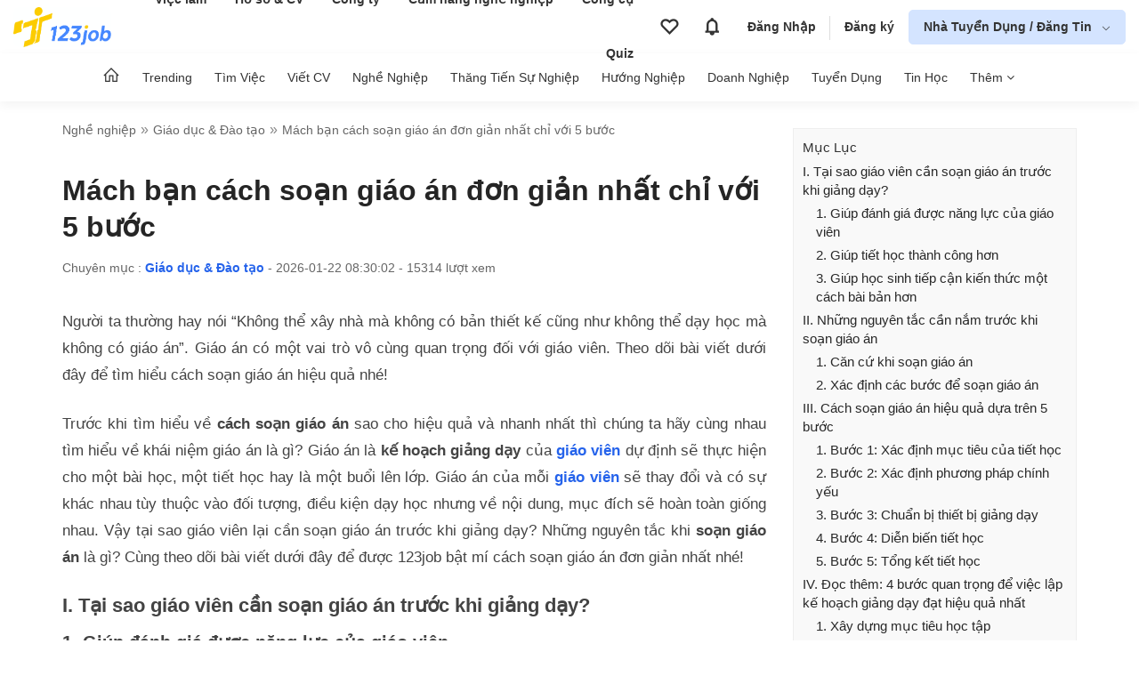

--- FILE ---
content_type: text/html; charset=UTF-8
request_url: https://123job.vn/bai-viet/mach-ban-cach-soan-giao-an-don-gian-nhat-chi-voi-5-buoc-2566.html
body_size: 24709
content:
<!DOCTYPE html><html lang="vi"><head>
<link rel="dns-prefetch" href="//https:www.googletagmanager.com">
<link rel="dns-prefetch" href="//https:123job.vn">
<link rel="dns-prefetch" href="//https:cdn1.123job.vn">
<link rel="dns-prefetch" href="//https:quiz.123job.vn">
<link rel="dns-prefetch" href="//https:www.facebook.com">
<link rel="dns-prefetch" href="//https:accounts.google.com">
<link rel="dns-prefetch" href="//https:">
<link rel="dns-prefetch" href="//https:business.123job.vn">
<link rel="dns-prefetch" href="//http:schema.org">
<link rel="dns-prefetch" href="//http:www.w3.org">
<link rel="dns-prefetch" href="//http:123job.vn">
<link rel="dns-prefetch" href="//https:employer.123job.vn">
<link rel="dns-prefetch" href="//https:goo.gl">
<link rel="dns-prefetch" href="//http:online.gov.vn">
<link rel="dns-prefetch" href="//https:www.youtube.com">
<link rel="dns-prefetch" href="//https:vn.linkedin.com">
<link rel="dns-prefetch" href="//https:www.tiktok.com">
<link rel="dns-prefetch" href="//https:fi.123work.net">
<link rel="dns-prefetch" href="//https:se.123work.net">
<link rel="dns-prefetch" href="//https:tr.123work.net">
<link rel="dns-prefetch" href="//https:es.123work.net">
<link rel="dns-prefetch" href="//https:in.123work.net">
<link rel="dns-prefetch" href="//https:br.123work.net">
<link rel="dns-prefetch" href="//https:id.123work.net">
<link rel="dns-prefetch" href="//https:mx.123work.net">
<link rel="dns-prefetch" href="//https:nl.123work.net">
<link rel="dns-prefetch" href="//https:de.123work.net">
<link rel="dns-prefetch" href="//https:it.123work.net">
<link rel="dns-prefetch" href="//https:fr.123work.net">
<link rel="dns-prefetch" href="//https:au.123work.net">
<link rel="dns-prefetch" href="//https:ca.123work.net">
<link rel="dns-prefetch" href="//https:uk.123work.net">
<link rel="dns-prefetch" href="//https:123work.net">
<link rel="dns-prefetch" href="//https:ar.123work.net">
<link rel="dns-prefetch" href="//https:jp.123work.net">
<link rel="dns-prefetch" href="//https:schema.org"><script>(function(w,d,s,l,i){w[l]=w[l]||[];w[l].push({'gtm.start': new Date().getTime(),event:'gtm.js'});var f=d.getElementsByTagName(s)[0], j=d.createElement(s),dl=l!='dataLayer'?'&l='+l:'';j.async=true;j.src= 'https://www.googletagmanager.com/gtm.js?id='+i+dl;f.parentNode.insertBefore(j,f); })(window,document,'script','dataLayer','GTM-KBGFH99');</script><meta http-equiv="Content-Type" content="text/html; charset=utf-8"/><meta name=viewport content="width=device-width, initial-scale=1.0, maximum-scale=5.0, minimum-scale=1.0"><meta name=csrf-token content="bLOYUdTFgccqimnCe11aGhdK1F1BC2loPwvJp3yQ"><meta http-equiv="content-language" content="vi" /><title>Mách bạn cách soạn giáo án đơn giản nhất chỉ với 5 bước</title><meta name=description content="Người ta thường hay nói “Không thể xây nhà mà không có bản thiết kế cũng như không thể dạy học mà không có giáo án”. Giáo án có một vai trò vô cùng quan trọng đối với giáo viên. Theo dõi bài viết dưới đây để tìm hiểu cách soạn giáo án hiệu quả nhé!"/><meta name=keywords itemprop="keywords" content="giáo án mẫu, soạn giáo án mẫu, kế hoạch giảng dạy, giáo viên, soạn giáo án"/><meta name=news_keywords content="giáo dục và đào tạo,giáo dục,giáo viên,dạy học online,giáo án,cách soạn giáo án,kế hoạch giảng dạy,giáo án mẫu"><meta name=csrf-token content="bLOYUdTFgccqimnCe11aGhdK1F1BC2loPwvJp3yQ"><meta name=GENERATOR content="123job.vn"><meta name=language content="vietnamese"/><meta name=copyright content="Copyright © 2018 by 123job.vn"><meta name=author content="Tuyển dụng, việc làm mới nhất 123job.vn"><meta property="og:locale" content="vi_VN" /><meta property="og:title" itemprop="name" content="Mách bạn cách soạn giáo án đơn giản nhất chỉ với 5 bước"><meta property="og:type" content="article"><meta property="og:url" content="https://123job.vn/bai-viet/mach-ban-cach-soan-giao-an-don-gian-nhat-chi-voi-5-buoc-2566.html" /><meta property="og:description" content="Người ta thường hay nói “Không thể xây nhà mà không có bản thiết kế cũng như không thể dạy học mà không có giáo án”. Giáo án có một vai trò vô cùng quan trọng đối với giáo viên. Theo dõi bài viết dưới đây để tìm hiểu cách soạn giáo án hiệu quả nhé!"><meta property="og:site_name" content="123job.vn"><meta name=ROBOTS content="INDEX, FOLLOW"><link rel="canonical" href="https://123job.vn/bai-viet/mach-ban-cach-soan-giao-an-don-gian-nhat-chi-voi-5-buoc-2566.html" /><link rel="shortcut icon" type=image/png href="https://123job.vn/favicon.png"><meta itemprop="image" content="https://cdn1.123job.vn/123job/uploads/2021/06/06/2021_06_06______1f663d4090ebdc95f9a4feedef4d48ad.jpg"><meta property="og:image" content="https://cdn1.123job.vn/123job/uploads/2021/06/06/2021_06_06______1f663d4090ebdc95f9a4feedef4d48ad.jpg"/><meta property="og:image:width" content="600"><meta property="og:image:height" content="315"><script> window.___gcfg = { lang: 'en-US', parsetags: 'onload' } </script><link rel="stylesheet" href="/vendor/blog/css/blog-detail.min.css?id=2523fe75f7e492ecfcfa"><style>.page_speed_1458562872{display:none;visibility:hidden} .page_speed_860024762{padding: 20px} .page_speed_1847478898{margin-bottom: 100px} .page_speed_1698253753{color: #4f5e64;font-size: 0.95rem} .page_speed_1007100844{cursor: pointer} .page_speed_1581382007{background-color: #007fbc; border: 1px solid #007fbc; color: #ffff} .page_speed_705856018{color: white} .page_speed_2081987891{color: #4f5e64 !important;font-size: 0.95rem} .page_speed_29603732{font-size: 1.5rem} .page_speed_1247226902{font-size: 1.25rem} .page_speed_973267078{color: #4688ff} .page_speed_1422445799{margin-bottom: 1.5rem} .page_speed_514213631{flex:1;} .page_speed_1290006855{top: 106%} .page_speed_145146516{position: fixed;top: 20px;right: 20px;z-index: 10} .page_speed_1681926200{font-size: 20px} .page_speed_1808371551{color: #666;font-size: 14px;} .page_speed_1327805334{text-align:justify} .page_speed_1846826532{text-align:center} .page_speed_1716871{text-align: left;} .page_speed_180991163{font-size: 14px;} .page_speed_1279960896{padding-top: 0 !important; margin-top: 0 !important;} .page_speed_316020303{padding-right: 20px} .page_speed_441009434{justify-content: space-between}</style></head><body><noscript><iframe src="https://www.googletagmanager.com/ns.html?id=GTM-KBGFH99" height=0 width=0 class="page_speed_1458562872"></iframe></noscript><div class="bg-pushmenu"></div><div class="sidebar-right"><nav><div class="user-area"><div class="user-action u-logout d-flex"><a href="https://123job.vn/auth/login" rel="nofollow" class="btn btn-primary">Đăng nhập</a><a href="https://123job.vn/auth/register" rel="nofollow" class="btn btn-gray register">Đăng ký</a></div></div><div class="slide-menu"><ul><li class="lv0"><a href="/" rel="nofollow"><img class="img-menu" data-src="https://123job.vn/images/menus/home.png" alt="Trang chủ"> Trang chủ </a></li><li class="lv0"><a href="https://quiz.123job.vn" rel="nofollow"><img class="img-menu" data-src="https://123job.vn/images/menu_2/quiz.png" alt="Quiz"> Quiz </a></li><li class="lv0"><a href="/cv/mẫu-cv" rel="nofollow"><img class="img-menu" data-src="https://123job.vn/images/menu_2/resume.png" alt="Mẫu CV xin việc"> Mẫu CV xin việc <span class="label">Miễn phí</span></a></li><li class="lv0"><a href="/user/profile" rel="nofollow"><img class="img-menu" data-src="https://123job.vn/images/menu_2/write_cv.png" alt="123job Profile"> 123job Profile </a></li><li class="lv0"><a href="/tuyen-dung" rel="nofollow"><img class="img-menu" data-src="https://123job.vn/images/menu_2/search_job.png" alt="Tìm việc làm"> Tìm việc làm </a></li><li class="lv0"><a href="/cover-letter/mẫu-cover-letter" rel="nofollow"><img class="img-menu" data-src="https://123job.vn/images/menu_2/cover_letter.png" alt="Cover letter"> Cover letter </a></li><li class="lv0"><a href="/company" rel="nofollow"><img class="img-menu" data-src="https://123job.vn/images/menu_2/review.png" alt="Review công ty"> Review công ty </a></li><li class="lv0"><a href="/bai-viet" rel="nofollow"><img class="img-menu" data-src="https://123job.vn/images/menu_2/news.png" alt="Cẩm nang nghề nghiệp"> Cẩm nang nghề nghiệp </a></li><li class="lv0"><a href="/wiki/mbti" rel="nofollow"><img class="img-menu" data-src="https://123job.vn/images/menu_2/mbti.png" alt="Trắc nghiệm MBTI"> Trắc nghiệm MBTI </a></li><li class="lv0"><a href="/wiki/gross-to-net" rel="nofollow"><img class="img-menu" data-src="https://123job.vn/images/menu_2/gross_net.png" alt="Tính lương Gross - Net"> Tính lương Gross - Net </a></li><li class="lv0"><a href="/wiki/multiple-intelligences-test" rel="nofollow"><img class="img-menu" data-src="https://123job.vn/images/menu_2/multiple-intelligences-test.png" alt="Trắc nghiệm đa trí thông minh MI"> Trắc nghiệm đa trí thông minh MI </a></li><li class="lv0"><a href="https://www.facebook.com/tuyendung.123job" rel="nofollow"><img class="img-menu" data-src="https://123job.vn/images/menu_2/about.png" alt="Về chúng tôi"> Về chúng tôi </a></li></ul></div></nav></div><script> var URL_LOGIN_PROVIDER = 'https://123job.vn/auth/login-provider'; function loginGoogleOneTap(googleUser) { const responsePayload = decodeJwtResponse(googleUser.credential); fetch(URL_LOGIN_PROVIDER, { method: 'POST', headers: {'Content-Type': 'application/json'}, body: JSON.stringify({ id: responsePayload.sub, provider: 'google', name: responsePayload.name, password: responsePayload.sub, email: responsePayload.email, "_token": "bLOYUdTFgccqimnCe11aGhdK1F1BC2loPwvJp3yQ", }), }).then(response => response.ok ? response.json() : Promise.reject(`HTTP error! Status: ${response.status}`)) .then(data => { location.reload(); }) .catch(error => alert("Có lỗi xảy ra")); } function decodeJwtResponse(token) { var base64Url = token.split('.')[1]; var base64 = base64Url.replace(/-/g, '+').replace(/_/g, '/'); var jsonPayload = decodeURIComponent(window.atob(base64).split('').map(function (c) { return '%' + ('00' + c.charCodeAt(0).toString(16)).slice(-2); }).join('')); return JSON.parse(jsonPayload); } </script><input type=hidden name=_token value="bLOYUdTFgccqimnCe11aGhdK1F1BC2loPwvJp3yQ"><div id="g_id_onload" data-client_id="" data-context="signin" data-callback="loginGoogleOneTap" data-close_on_tap_outside="false"></div><script src="https://accounts.google.com/gsi/client" async defer></script><link href="/vendor/auth/css/modal_auth.min.css?id=bd356418eb795240e594" rel="stylesheet"><div class="box-popup-need-login modal modal-form modal-auth-login"><div class="modal-header d-flex"><div class="modal-header__title js-tab-auth mr-3 active" data-tab="login">Đăng nhập</div><div class="modal-header__title js-tab-auth" data-tab="register">Đăng ký</div></div><div class="modal-body modal-body-login page_speed_860024762"><div class="auth-page-login js-auth-content mt-1"><div class="container page_speed_1847478898"><div class="auth-form auth-form--desktop"><div class="auth-form__title"><h2>Chào mừng bạn trở lại 123job.vn</h2><p class="mb-3 page_speed_1698253753"> Cùng xây dựng một hồ sơ nổi bật và nhận được các cơ hội sự nghiệp lý tưởng </p></div><div class="auth-form__content"><form action="https://123job.vn/auth/login" class="js-form-login" method="post"><p class="error-form error-form--account-ajax"></p><input type=hidden name=_token value="bLOYUdTFgccqimnCe11aGhdK1F1BC2loPwvJp3yQ"><input type=hidden name=js_redirect_url value=""><input type=hidden name=call_back value=""><input type=hidden name=type value=""><input type=hidden name=source value=""><div class="form-group mb-4"><input type=text class="form-control" name=email value="" placeholder="Email hoặc số điện thoại"><small class="error-form js-error-login" data-field="email"></small></div><div class="form-group"><input type=password class="form-control" name=password autocomplete="off" placeholder="Mật khẩu"><small class="error-form js-error-login" data-field="password"></small><span class="icon js-show-password page_speed_1007100844"><i class="la la-eye-slash"></i></span></div><p class="text-right text-sm"><a href="https://123job.vn/auth/forgot-password" class="text-primary ft-color">Quên mật khẩu</a></p><input type=hidden name=callback value=""><button type=submit class="btn btn-primary btn-block js-button-login bg-color"><b>Đăng nhập</b></button></form><div class="social-hr mt-4 mb-4 d-block"><div class="hr"><span>Hoặc bằng</span></div></div><div class="login-social js_login_google"><button class="button-auth google js_login_google mr-1" rel="nofollow" href="javascript:void(0)" id="js_login_google" title="Đăng nhập với google"><img class='lazy' data-src='https://123job.vn/images/logo/icon/google.jpg'><span>Google</span></button><button class="button-auth facebook js_login_facebook mr-1" rel="nofollow" href="javascript:void(0)" id="js_login_facebook" title="Đăng nhập với facebook"><img class='lazy' data-src='https://123job.vn/images/logo/icon/icon-facebook.png'><span>Facebook</span></button><button data-link="https://123job.vn/auth/login-social/linkedin-openid" rel="nofollow" title="Đăng nhập với linkedin"class="button-auth js-login-social-other page_speed_1581382007"><img class='lazy' data-src='https://123job.vn/images/logo/icon/icon-linkedin.png'><span class="page_speed_705856018">Linkedin</span></button></div><div class="more-login mt-3"> Bạn sử dụng 123job lần đầu? <a href="https://123job.vn/auth/register" rel="nofollow" class="text-primary js-link-auth ft-color" data-field="register"><u>Đăng ký ngay</u></a></div></div></div><div class="auth-help"><p class="back-home"><a href="/"><i class="la la-arrow-left"></i> Quay lại trang chủ</a><br></p><p class="text-center text-muted page_speed_2081987891"> Bạn gặp khó khăn khi tạo tài khoản? <br> Vui lòng gọi tới Zalo: 0961.469.398 (giờ hành chính). </p></div></div></div><div class="auth-page-register js-auth-content hide"><div class="container page_speed_1847478898"><div class="auth-form auth-form--desktop"><div class="auth-form__title"><h2>Chào mừng bạn đến với 123job.vn</h2><p class="mb-3 page_speed_1698253753"> Cùng xây dựng một hồ sơ nổi bật và nhận được các cơ hội sự nghiệp lý tưởng </p></div><div class="auth-form__content"><form action="https://123job.vn/auth/register" class="js-form-register" method="post"><input type=hidden name=_token value="bLOYUdTFgccqimnCe11aGhdK1F1BC2loPwvJp3yQ"><input type=hidden name=source value=""><input type=hidden name=callback value=""><input type=hidden name=register_place value=""><input type=hidden name=js_redirect_url value=""><div class="form-group"><input type=text class="form-control" name=email value="" placeholder="Email hoặc số điện thoại"><small class="error-form js-error-register" data-field="email"></small></div><div class="form-group mt-3"><input type=password class="form-control" name=password value="" autocomplete="off" placeholder="Mật khẩu"><small class="error-form js-error-register" data-field="password"></small><span class="icon js-show-password page_speed_1007100844"><i class="la la-eye-slash"></i></span></div><div class="form-group mt-3"><input type=text class="form-control" name=name value="" autocomplete="off" placeholder="Họ và tên"><small class="error-form js-error-register" data-field="name"></small></div><div class="form-group mt-3"><input type=text class="form-control" name=phone value="" autocomplete="off" placeholder="Số điện thoại"><small class="error-form js-error-register" data-field="phone"></small></div><div class="agree-policy"><input type=checkbox name=yes_policy checked><span> Tôi đồng ý với <a href="/help/operation" class="ft-color" target="_blank"><u>quy chế hoạt động</u></a> và <a href="/help/security" class="ft-color" target="_blank"><u>chính sách bảo mật thông tin</u></a> của 123job.vn. </span></div><button type=submit class="btn btn-primary btn-block js-button-register bg-color">Đăng ký</button></form><div class="more-login mt-4"> Bạn đã có tài khoản? <a href="https://123job.vn/auth/login" rel="nofollow" class="text-primary js-link-auth ft-color" data-field="login"><u>Đăng nhập ngay</u></a></div></div></div><div class="auth-help"><p class="back-home"><a href="/"><i class="la la-arrow-left"></i> Quay lại trang chủ</a><br></p><p class="text-center text-muted page_speed_2081987891"> Bạn gặp khó khăn khi tạo tài khoản? <br> Vui lòng gọi tới Zalo: 0961.469.398 (giờ hành chính). </p></div></div></div></div></div><script> var URL_AUTH = { LOGIN_PROVIDER: 'https://123job.vn/auth/login-provider' }; </script><script async src="/vendor/auth/js/auth.js?id=66d8ccd0397218262967"></script><style> #modal-protect-personal-data { max-width: 700px; } #modal-protect-personal-data .modal-body { padding: 1.5rem; } #modal-protect-personal-data .content-main { padding: 1rem; border: 1px solid #e2e8f0; max-height: 400px; overflow-y: scroll; border-radius: 4px; margin: 1rem 0; } #modal-protect-personal-data .content-main p { font-size: 0.9rem; padding: 0; margin-bottom: 1rem; } #modal-protect-personal-data .btn-submit-policy { padding: 10px 15px; border: none; background: #4688ff; color: #fff; border-radius: 4px; cursor: pointer; } #modal-protect-personal-data #confirm-policy { width: 1.25rem; height: 1.25rem; margin-right: 10px; margin-top: 5px; } #modal-protect-personal-data #form-protect-personal-data { font-size: 1rem; }</style><div class="modal modal-lg" id="modal-protect-personal-data"><div class="modal-body"><p class="text-center font-weight-bold page_speed_29603732">Thông báo</p><p class="text-center font-weight-bold page_speed_1247226902">Các điều kiện giao dịch chung về bảo vệ dữ liệu cá nhân</p><div class="content-main"><p>Kính gửi Quý Thành viên của Website 123job.vn,</p><p> Ban Quản Trị Website 123job.vn xin thông báo đến Quý Thành viên về việc áp dụng “Các điều kiện giao dịch chung về bảo vệ dữ liệu cá nhân” (Sau đây gọi tắt là “Các Điều Kiện Giao Dịch Chung”) được cập nhật theo Nghị định số 13/2023/NĐ-CP được Chính phủ ban hành ngày 17/4/2023 về bảo vệ dữ liệu cá nhân, hiệu lực thi hành từ ngày 01/07/2023. </p><p> “Các Điều Kiện Giao Dịch Chung” là một phần không thể tách rời của các thỏa thuận giữa Ban Quản Trị Website 123job.vn và các Thành viên. “Các Điều Kiện Giao Dịch Chung” có thể được sửa đổi trong từng thời kỳ. Mọi thông tin thay đổi (nếu có) sẽ được thông báo, cập nhật trên website https:///www.123job.vn. </p><p> Để xem chi tiết “Các Điều Kiện Giao Dịch Chung”, Quý Thành viên vui lòng nhấn: <a href="https://123job.vn/help/protect-personal-data" target="_blank" rel="nofollow" class=" page_speed_973267078">Tại đây</a></p><p> Trường hợp cần làm rõ về “Các Điều Kiện Giao Dịch Chung”, Quý Thành viên vui lòng liên hệ với Ban Quản Trị Website 123job.vn hoặc gửi email đến <b>123job.vn@gmail.com.vn</b> để được hỗ trợ. </p><p>Trân trọng!</p></div><form id="form-protect-personal-data" action="" method="post"><div class="d-flex align-start page_speed_1422445799"><input type=checkbox required="" class="form-checkbox " name=confirm_policy id="confirm-policy"><label for="confirm-policy" class="page_speed_514213631"> Tôi xác nhận đã đọc, hiểu rõ và đồng ý với <a class="" href="https://123job.vn/help/protect-personal-data" target="_blank" rel="nofollow"><b>Các điều kiện giao dịch chung về bảo vệ dữ liệu cá nhân</b></a> của Ban Quản Trị Website 123job.vn </label></div><div class="text-center"><button type=button class="btn-submit-policy js-submit-policy"> Xác nhận </button></div></form></div></div><script> var USER_POLICY_AT = '0'; var URL_PROTECT_PERSONAL_DATA_STORE = 'https://123job.vn/ajax/protect-personal-data';</script><script src="/vendor/core/js/protect_personal_data.js?id=d7511cf462796b407f2e" async></script><div class="header-main d-block header-blog"><header class=""><div class="header-wrapper"><div class="brand"><a href="/"><img src="/images/logo_tim.png" alt="123job.vn | Việc làm mới hiệu quả, Tìm việc làm mới nhanh"></a></div><div class="primary-nav"><ul class="header-menu"><li><a href="/jobs">Việc làm</a><div class="group-hover navbar__item__dropdown-menu"><div class="nav navbar-menu navbar-padding"><div class="row"><div class="col-6"><div class="menu-child"><div class="menu-child__tag">Việc làm</div><a href="/jobs" class="menu-child__item"><i class="fa fa-search"></i><span> Tìm việc làm </span></a><a href="/user/jobs/apply" class="menu-child__item"><i class="fa fa-briefcase"></i><span> Việc làm đã ứng tuyển </span></a><a href="/user/jobs/favourite" class="menu-child__item"><i class="fa fa-heart-o"></i><span> Việc làm đã lưu </span></a><a href="/user/jobs/suggest" class="menu-child__item"><i class="fa fa-briefcase"></i><span> Việc làm phù hợp <span class="badge badge__new">Mới</span></span></a></div></div><div class="col-6"><div class="menu-child"><div class="menu-child__tag">Việc làm theo vị trí</div><div class="row flex-nowrap job-position"><div class="col-6"><a href="/nganh-nghe/việc-làm-it-phần-mềm" class="menu-child__item"><span> Việc làm IT <span class="badge badge__hot">Hot</span></span></a><a href="/nganh-nghe/việc-làm-việc-làm-cấp-cao" class="menu-child__item"><span> Việc làm quản lý cấp cao <span class="badge badge__hot">Hot</span></span></a><a href="/nganh-nghe/việc-làm-bán-hàng" class="menu-child__item"><span> Việc làm bán hàng </span></a><a href="/nganh-nghe/việc-làm-kinh-doanh" class="menu-child__item"><span> Việc làm kinh doanh </span></a><a href="/nganh-nghe/việc-làm-kế-toán" class="menu-child__item"><span> Việc làm Kế toán </span></a><a href="/nganh-nghe/việc-làm-lao-động-phổ-thông" class="menu-child__item"><span> Việc làm Lao động phổ thông </span></a><a href="/nganh-nghe/việc-làm-giáo-dục-đào-tạo" class="menu-child__item"><span> Việc làm Giáo dục </span></a></div><div class="col-6"><a href="/nganh-nghe/việc-làm-marketing-pr" class="menu-child__item"><span> Việc làm Marketing </span></a><a href="/nganh-nghe/việc-làm-hành-chính-văn-phòng" class="menu-child__item"><span> Việc làm Hành chính </span></a><a href="/nganh-nghe/việc-làm-tư-vấn-chăm-sóc-khách-hàng" class="menu-child__item"><span> Việc làm chăm sóc khách hàng </span></a><a href="/nganh-nghe/việc-làm-bất-động-sản" class="menu-child__item"><span> Việc làm Bất động sản </span></a><a href="/nganh-nghe/việc-làm-ngân-hàng-tài-chính" class="menu-child__item"><span> Việc làm ngân hàng </span></a><a href="/nganh-nghe/việc-làm-bảo-vệ-an-ninh-vệ-sỹ" class="menu-child__item"><span> Việc làm bảo vệ </span></a><a href="/nganh-nghe/việc-làm-khách-sạn-nhà-hàng" class="menu-child__item"><span> Việc làm nhà hàng </span></a></div></div></div></div></div></div></div></li><li><a href="/cv/mẫu-cv">Hồ sơ &amp; CV</a><div class="group-hover navbar__item__dropdown-menu"><div class="nav navbar-menu navbar-padding"><div class="row"><div class="col-6"><div class="menu-child"><a href="/user/cv/list" class="menu-child__item"><i class="fa fa-file-text-o"></i><span> Quản lý CV </span></a><a href="/cv/guide" class="menu-child__item"><i class="fa fa-address-card-o"></i><span> Hướng dẫn viết CV theo ngành nghề </span></a><a href="/user/cv/upload" class="menu-child__item"><i class="fa fa-cloud-upload"></i><span> Tải CV lên </span></a><a href="/user/profile" class="menu-child__item"><i class="fa fa-address-book-o"></i><span> 123job Profile </span></a></div></div><div class="col-6"><div class="menu-child"><a href="/cv/mẫu-cv" class="menu-child__tag">Mẫu hồ sơ <i class="la la-arrow-right"></i></a><a href="/cv/mẫu-cv" class="menu-child__item"><i class="fa fa-id-card-o"></i><span> Mẫu CV </span></a><a href="/cover-letter/mẫu-cover-letter" class="menu-child__item"><i class="fa fa-address-card-o"></i><span> Mẫu Cover Letter </span></a><a href="/cv/mẫu-cv-xin-việc-file-word" class="menu-child__item"><i class="fa fa-id-card-o"></i><span> Mẫu CV File Word </span></a></div></div></div></div></div></li><li><a href="/company">Công ty</a><div class="group-hover navbar__item__dropdown-menu"><div class="nav navbar-menu navbar-padding"><div class="row"><div class="col-12"><div class="menu-child"><a href="/company/search" class="menu-child__item"><i class="fa fa-search"></i><span> Tìm kiếm công ty </span></a><a href="/company?tab=best" class="menu-child__item"><i class="fa fa-building"></i><span> Công ty nổi bật <span class="badge badge__hot">Hot</span></span></a><a href="/company?tab=latest" class="menu-child__item"><i class="fa fa-building"></i><span> Công ty mới <span class="badge badge__new">Mới</span></span></a><a href="/company?tab=suggestion" class="menu-child__item"><i class="fa fa-building"></i><span> Công ty được đề xuất </span></a></div></div></div></div></div></li><li><a href="/bai-viet">Cẩm nang nghề nghiệp</a><div class="group-hover navbar__item__dropdown-menu"><div class="nav navbar-menu navbar-padding"><div class="row"><div class="col-12"><div class="menu-child"><a href="/bai-viet/dinh-huong-nghe-nghiep-31c" class="menu-child__item"><i class="fa fa-briefcase"></i><span> Định hướng nghề nghiệp </span></a><a href="/bai-viet/tim-viec-30c" class="menu-child__item"><i class="fa fa-briefcase"></i><span> Bí kíp tìm việc </span></a><a href="/bai-viet/con-duong-su-nghiep-10c" class="menu-child__item"><i class="fa fa-briefcase"></i><span> Kiến thức chuyên ngành </span></a><a href="/bai-viet/thanh-cong-trong-cong-viec-24c" class="menu-child__item"><i class="fa fa-briefcase"></i><span> Thăng tiến sự nghiệp </span></a><a href="/bai-viet/xay-dung-doanh-nghiep-55c" class="menu-child__item"><i class="fa fa-briefcase"></i><span> Phát triển doanh nghiệp </span></a><a href="/bai-viet/cam-nang-tuyen-dung-58c" class="menu-child__item"><i class="fa fa-briefcase"></i><span> Thị trường và xu hướng tuyển dụng </span></a></div></div></div></div></div></li><li><a href="/wiki/mbti">Công cụ</a><div class="group-hover navbar__item__dropdown-menu"><div class="nav navbar-menu navbar-padding"><div class="row"><div class="col-6"><div class="menu-child"><div class="menu-child__tag">Khám phá bản thân</div><a href="/wiki/mbti" class="menu-child__item"><i class="fa fa-id-card-o"></i><span> Trắc nghiệm tính cách MBTI </span></a><a href="/wiki/multiple-intelligences-test" class="menu-child__item"><i class="fa fa-pencil-square-o"></i><span> Trắc nghiệm đa trí thông minh MI </span></a></div></div><div class="col-6"><div class="menu-child"><div class="menu-child__tag">Công cụ</div><a href="/wiki/gross-to-net" class="menu-child__item"><i class="fa fa-calculator"></i><span> Tính lương GROSS NET <span class="badge badge__hot">Hot</span></span></a><a href="/wiki/personal-tax" class="menu-child__item"><i class="fa fa-usd"></i><span> Tính thuế thu nhập cá nhân </span></a><a href="/wiki/compound-interest" class="menu-child__item"><i class="fa fa-level-up"></i><span> Tính lãi suất kép </span></a><a href="/wiki/savings-plan" class="menu-child__item"><i class="fa fa-line-chart"></i><span> Lập kế hoạch tiết kiệm </span></a><a href="/wiki/unemployment-insurance" class="menu-child__item"><i class="fa fa-briefcase"></i><span> Tính Bảo hiểm thất nghiệp </span></a><a href="/wiki/social-insurance" class="menu-child__item"><i class="fa fa-calculator"></i><span> Tính bảo hiểm xã hội một lần </span></a></div></div></div></div></div></li><li><a href="https://quiz.123job.vn/">Quiz</a></ul></div><div class="secondary-nav"><ul class="header-menu"></ul></div><ul class="account-nav header-menu"><li class="menu-nav"><a class="btn-icon-favourite" data-toggle="tooltip" data-original-title="Tin đã lưu" href="https://123job.vn/user/jobs/favourite" aria-label="View all favorite products"><i class="la la-heart-o"></i></a></li><li class="menu-nav"><a class="btn-icon-notification" data-toggle="tooltip" data-original-title="Thông báo" href="https://123job.vn/user/notification" aria-label="View all notifications"><i class="la la-bell"></i></a></li><li class="menu-nav"><a href="https://123job.vn/auth/login" class="after-right">Đăng Nhập</a></li><li class="menu-nav"><a href="https://123job.vn/auth/register">Đăng ký</a></li><li class="has-children js-sub-menu-user btn-employer "><a href="https://business.123job.vn/" class="" aria-label="show menu dropdown"> Nhà Tuyển Dụng / Đăng Tin </a><div class="sub-menu sub-menu--right pt-0 pb-0 page_speed_1290006855"><div class=""><a href="https://business.123job.vn/" class="option-menu text-black">Đăng tin tuyển dụng</a><a href="https://business.123job.vn/" class="option-menu text-black">Tìm ứng viên</a><a href="https://business.123job.vn/service-package" class="option-menu text-black">Sản phẩm và dịch vụ</a></div></div></li></ul><div class="d-flex"><div class="box-favourite_mb"><a class="d-block" aria-label="Link to your favorite jobs site" href="https://123job.vn/user/jobs/favourite"><span class="icon-main"><i class="la la-heart-o"></i></span><i class="icon-total js-favourites-count"></i></a></div><div class="box-notification_mb"><a class="d-block" aria-label="Link to your notifications" href="https://123job.vn/user/notification"><span class="icon-main"><i class="la la-bell"></i></span><i class="icon-total js-notification-count"></i></a></div></div></div></header></div><div class="overlay"></div><div class="sidebar-wrapper-mb"><div class="sidebar-right-blog"><ul><li><a href="https://123job.vn/bai-viet/trending-77c" title="Trending"><span class="text-collapse text-row-1">Trending</span></a><ul><li><a class="" href="https://123job.vn/bai-viet/doi-song-103c" title="Đời sống"><span class="text-collapse text-row-1"><i class="fa fa-angle-right"></i>Đời sống </span></a></li></ul></li><li><a href="https://123job.vn/bai-viet/tim-viec-30c" title="Tìm Việc"><span class="text-collapse text-row-1">Tìm Việc</span></a><ul><li><a class="" href="https://123job.vn/bai-viet/phong-van-xin-viec-3c" title="Phỏng vấn"><span class="text-collapse text-row-1"><i class="fa fa-angle-right"></i>Phỏng vấn </span></a></li><li><a class="" href="https://123job.vn/bai-viet/don-thu-giay-de-nghi-15c" title="Biểu mẫu"><span class="text-collapse text-row-1"><i class="fa fa-angle-right"></i>Biểu mẫu </span></a></li><li><a class="" href="https://123job.vn/bai-viet/ho-so-xin-viec-32c" title="Hồ sơ xin việc"><span class="text-collapse text-row-1"><i class="fa fa-angle-right"></i>Hồ sơ xin việc </span></a></li><li><a class="" href="https://123job.vn/bai-viet/thu-xin-viec-33c" title="Thư xin việc"><span class="text-collapse text-row-1"><i class="fa fa-angle-right"></i>Thư xin việc </span></a></li><li><a class="" href="https://123job.vn/bai-viet/kinh-nghiem-xin-viec-34c" title="Kinh nghiệm xin việc"><span class="text-collapse text-row-1"><i class="fa fa-angle-right"></i>Kinh nghiệm xin việc </span></a></li><li><a class="" href="https://123job.vn/bai-viet/xin-nghi-viec-35c" title="Xin nghỉ việc"><span class="text-collapse text-row-1"><i class="fa fa-angle-right"></i>Xin nghỉ việc </span></a></li><li><a class="" href="https://123job.vn/bai-viet/luat-lao-dong-36c" title="Luật lao động"><span class="text-collapse text-row-1"><i class="fa fa-angle-right"></i>Luật lao động </span></a></li></ul></li><li><a href="https://123job.vn/bai-viet/viet-cv-2c" title="Viết CV"><span class="text-collapse text-row-1">Viết CV</span></a><ul><li><a class="" href="https://123job.vn/bai-viet/mau-cv-nganh-kinh-doanh-92c" title="Viết CV ngành Kinh Doanh"><span class="text-collapse text-row-1"><i class="fa fa-angle-right"></i>Viết CV ngành Kinh Doanh </span></a></li><li><a class="" href="https://123job.vn/bai-viet/mau-cv-nganh-ban-hang-93c" title="Viết CV ngành Bán Hàng"><span class="text-collapse text-row-1"><i class="fa fa-angle-right"></i>Viết CV ngành Bán Hàng </span></a></li><li><a class="" href="https://123job.vn/bai-viet/mau-cv-nganh-marketing-pr-94c" title="Viết CV ngành Marketing - PR"><span class="text-collapse text-row-1"><i class="fa fa-angle-right"></i>Viết CV ngành Marketing - PR </span></a></li><li><a class="" href="https://123job.vn/bai-viet/viet-cv-nganh-it-phan-mem-95c" title="Viết CV ngành IT phần mềm"><span class="text-collapse text-row-1"><i class="fa fa-angle-right"></i>Viết CV ngành IT phần mềm </span></a></li><li><a class="" href="https://123job.vn/bai-viet/viet-cv-nganh-ngan-hang-tai-chinh-97c" title="Viết CV ngành Ngân hàng/Tài Chính"><span class="text-collapse text-row-1"><i class="fa fa-angle-right"></i>Viết CV ngành Ngân hàng/Tài Chính </span></a></li><li><a class="" href="https://123job.vn/bai-viet/viet-cv-nganh-hanh-chinh-van-phong-98c" title="Viết CV ngành Hành chính - Văn phòng"><span class="text-collapse text-row-1"><i class="fa fa-angle-right"></i>Viết CV ngành Hành chính - Văn phòng </span></a></li><li><a class="" href="https://123job.vn/bai-viet/viet-cv-nganh-ke-toan-kiem-toan-99c" title="Viết CV ngành Kế toán - Kiểm toán"><span class="text-collapse text-row-1"><i class="fa fa-angle-right"></i>Viết CV ngành Kế toán - Kiểm toán </span></a></li></ul></li><li><a href="https://123job.vn/bai-viet/con-duong-su-nghiep-10c" title="Nghề nghiệp"><span class="text-collapse text-row-1">Nghề nghiệp</span></a><ul><li><a class="" href="https://123job.vn/bai-viet/ban-hang-4c" title="Bán hàng"><span class="text-collapse text-row-1"><i class="fa fa-angle-right"></i>Bán hàng </span></a></li><li><a class="" href="https://123job.vn/bai-viet/ke-toan-9c" title="Kế toán - Kiểm toán"><span class="text-collapse text-row-1"><i class="fa fa-angle-right"></i>Kế toán - Kiểm toán </span></a></li><li><a class="" href="https://123job.vn/bai-viet/co-khi-che-tao-11c" title="Kỹ thuật - Cơ khí"><span class="text-collapse text-row-1"><i class="fa fa-angle-right"></i>Kỹ thuật - Cơ khí </span></a></li><li><a class="" href="https://123job.vn/bai-viet/tai-chinh-ngan-hang-12c" title="Tài chính - Ngân hàng - Bảo hiểm"><span class="text-collapse text-row-1"><i class="fa fa-angle-right"></i>Tài chính - Ngân hàng - Bảo hiểm </span></a></li><li><a class="" href="https://123job.vn/bai-viet/hanh-chinh-nhan-su-13c" title="Hành chính - Nhân sự"><span class="text-collapse text-row-1"><i class="fa fa-angle-right"></i>Hành chính - Nhân sự </span></a></li><li><a class="" href="https://123job.vn/bai-viet/kinh-doanh-14c" title="Kinh doanh"><span class="text-collapse text-row-1"><i class="fa fa-angle-right"></i>Kinh doanh </span></a></li><li><a class="" href="https://123job.vn/bai-viet/marketing-16c" title="Marketing"><span class="text-collapse text-row-1"><i class="fa fa-angle-right"></i>Marketing </span></a></li><li><a class="" href="https://123job.vn/bai-viet/thue-17c" title="Thuế"><span class="text-collapse text-row-1"><i class="fa fa-angle-right"></i>Thuế </span></a></li><li><a class="" href="https://123job.vn/bai-viet/cong-nghe-thong-tin-19c" title="Công nghệ thông tin"><span class="text-collapse text-row-1"><i class="fa fa-angle-right"></i>Công nghệ thông tin </span></a></li><li><a class="" href="https://123job.vn/bai-viet/bien-phien-dich-20c" title="Biên phiên dịch"><span class="text-collapse text-row-1"><i class="fa fa-angle-right"></i>Biên phiên dịch </span></a></li><li><a class="" href="https://123job.vn/bai-viet/xay-dung-21c" title="Kiến trúc - Xây dựng"><span class="text-collapse text-row-1"><i class="fa fa-angle-right"></i>Kiến trúc - Xây dựng </span></a></li><li><a class="" href="https://123job.vn/bai-viet/freelancer-22c" title="Freelancer"><span class="text-collapse text-row-1"><i class="fa fa-angle-right"></i>Freelancer </span></a></li><li><a class="" href="https://123job.vn/bai-viet/logistics-23c" title="Logistics"><span class="text-collapse text-row-1"><i class="fa fa-angle-right"></i>Logistics </span></a></li><li><a class="" href="https://123job.vn/bai-viet/thiet-ke-26c" title="Design"><span class="text-collapse text-row-1"><i class="fa fa-angle-right"></i>Design </span></a></li><li><a class="" href="https://123job.vn/bai-viet/co-khi-dien-27c" title="Cơ khí - Điện"><span class="text-collapse text-row-1"><i class="fa fa-angle-right"></i>Cơ khí - Điện </span></a></li><li><a class="" href="https://123job.vn/bai-viet/nha-hang-khach-san-29c" title="Du lịch - Nhà hàng - Khách sạn"><span class="text-collapse text-row-1"><i class="fa fa-angle-right"></i>Du lịch - Nhà hàng - Khách sạn </span></a></li><li><a class="" href="https://123job.vn/bai-viet/y-duoc-47c" title="Y - Dược"><span class="text-collapse text-row-1"><i class="fa fa-angle-right"></i>Y - Dược </span></a></li><li><a class="" href="https://123job.vn/bai-viet/bao-chi-truyen-thong-48c" title="Báo chí - Truyền thông"><span class="text-collapse text-row-1"><i class="fa fa-angle-right"></i>Báo chí - Truyền thông </span></a></li><li><a class="" href="https://123job.vn/bai-viet/ky-thuat-dien-vien-thong-49c" title="Điện tử- Viễn thông"><span class="text-collapse text-row-1"><i class="fa fa-angle-right"></i>Điện tử- Viễn thông </span></a></li><li><a class="" href="https://123job.vn/bai-viet/giao-duc-dao-tao-50c" title="Giáo dục &amp; Đào tạo"><span class="text-collapse text-row-1"><i class="fa fa-angle-right"></i>Giáo dục &amp; Đào tạo </span></a></li><li><a class="" href="https://123job.vn/bai-viet/luat-51c" title="Luật"><span class="text-collapse text-row-1"><i class="fa fa-angle-right"></i>Luật </span></a></li><li><a class="" href="https://123job.vn/bai-viet/nong-lam-thuy-san-52c" title="Công nhân"><span class="text-collapse text-row-1"><i class="fa fa-angle-right"></i>Công nhân </span></a></li><li><a class="" href="https://123job.vn/bai-viet/san-xuat-che-bien-53c" title="Sản xuất &amp; Chế biến"><span class="text-collapse text-row-1"><i class="fa fa-angle-right"></i>Sản xuất &amp; Chế biến </span></a></li><li><a class="" href="https://123job.vn/bai-viet/lam-dep-spa-54c" title="Làm đẹp - Spa"><span class="text-collapse text-row-1"><i class="fa fa-angle-right"></i>Làm đẹp - Spa </span></a></li><li><a class="" href="https://123job.vn/bai-viet/hang-khong-83c" title="Hàng không"><span class="text-collapse text-row-1"><i class="fa fa-angle-right"></i>Hàng không </span></a></li><li><a class="" href="https://123job.vn/bai-viet/bat-dong-san-84c" title="Bất động sản"><span class="text-collapse text-row-1"><i class="fa fa-angle-right"></i>Bất động sản </span></a></li><li><a class="" href="https://123job.vn/bai-viet/seo-marketing-87c" title="SEO - Marketing"><span class="text-collapse text-row-1"><i class="fa fa-angle-right"></i>SEO - Marketing </span></a></li></ul></li><li><a href="https://123job.vn/bai-viet/thanh-cong-trong-cong-viec-24c" title="Thăng tiến sự nghiệp"><span class="text-collapse text-row-1">Thăng tiến sự nghiệp</span></a><ul><li><a class="" href="https://123job.vn/bai-viet/ky-nang-28c" title="Kỹ năng"><span class="text-collapse text-row-1"><i class="fa fa-angle-right"></i>Kỹ năng </span></a></li><li><a class="" href="https://123job.vn/bai-viet/quan-tri-nhan-su-42c" title="Quản trị nhân sự"><span class="text-collapse text-row-1"><i class="fa fa-angle-right"></i>Quản trị nhân sự </span></a></li><li><a class="" href="https://123job.vn/bai-viet/quan-tri-doanh-nghiep-43c" title="Quản trị doanh nghiệp"><span class="text-collapse text-row-1"><i class="fa fa-angle-right"></i>Quản trị doanh nghiệp </span></a></li><li><a class="" href="https://123job.vn/bai-viet/startup-44c" title="Startup"><span class="text-collapse text-row-1"><i class="fa fa-angle-right"></i>Startup </span></a></li><li><a class="" href="https://123job.vn/bai-viet/quan-ly-lanh-dao-45c" title="Quản lý &amp; Lãnh đạo"><span class="text-collapse text-row-1"><i class="fa fa-angle-right"></i>Quản lý &amp; Lãnh đạo </span></a></li><li><a class="" href="https://123job.vn/bai-viet/can-bang-cong-viec-cuoc-song-46c" title="Cân bằng công việc &amp; Cuộc sống"><span class="text-collapse text-row-1"><i class="fa fa-angle-right"></i>Cân bằng công việc &amp; Cuộc sống </span></a></li></ul></li><li><a href="https://123job.vn/bai-viet/dinh-huong-nghe-nghiep-31c" title="Hướng Nghiệp"><span class="text-collapse text-row-1">Hướng Nghiệp</span></a><ul><li><a class="" href="https://123job.vn/bai-viet/viec-tot-nhat-1c" title="Việc tốt nhất"><span class="text-collapse text-row-1"><i class="fa fa-angle-right"></i>Việc tốt nhất </span></a></li><li><a class="" href="https://123job.vn/bai-viet/cong-viec-hoan-hao-25c" title="Công việc hoàn hảo"><span class="text-collapse text-row-1"><i class="fa fa-angle-right"></i>Công việc hoàn hảo </span></a></li><li><a class="" href="https://123job.vn/bai-viet/tu-van-nghe-37c" title="Tư vấn nghề"><span class="text-collapse text-row-1"><i class="fa fa-angle-right"></i>Tư vấn nghề </span></a></li><li><a class="" href="https://123job.vn/bai-viet/thong-tin-nghe-38c" title="Thông tin nghề"><span class="text-collapse text-row-1"><i class="fa fa-angle-right"></i>Thông tin nghề </span></a></li><li><a class="" href="https://123job.vn/bai-viet/thong-tin-truong-dai-hoc-cao-dang-39c" title="Đại Học - Cao Đẳng"><span class="text-collapse text-row-1"><i class="fa fa-angle-right"></i>Đại Học - Cao Đẳng </span></a></li><li><a class="" href="https://123job.vn/bai-viet/muc-luong-40c" title="Mức lương"><span class="text-collapse text-row-1"><i class="fa fa-angle-right"></i>Mức lương </span></a></li><li><a class="" href="https://123job.vn/bai-viet/thuc-tap-sinh-41c" title="Thực tập sinh"><span class="text-collapse text-row-1"><i class="fa fa-angle-right"></i>Thực tập sinh </span></a></li></ul></li><li><a href="https://123job.vn/bai-viet/xay-dung-doanh-nghiep-55c" title="Doanh nghiệp"><span class="text-collapse text-row-1">Doanh nghiệp</span></a><ul><li><a class="" href="https://123job.vn/bai-viet/bang-mo-ta-cong-viec-56c" title="Bảng mô tả công việc"><span class="text-collapse text-row-1"><i class="fa fa-angle-right"></i>Bảng mô tả công việc </span></a></li><li><a class="" href="https://123job.vn/bai-viet/he-thong-kpi-57c" title="Hệ thống KPI"><span class="text-collapse text-row-1"><i class="fa fa-angle-right"></i>Hệ thống KPI </span></a></li><li><a class="" href="https://123job.vn/bai-viet/quan-tri-hanh-chinh-59c" title="Quản trị hành chính"><span class="text-collapse text-row-1"><i class="fa fa-angle-right"></i>Quản trị hành chính </span></a></li><li><a class="" href="https://123job.vn/bai-viet/danh-gia-cong-viec-60c" title="Đánh giá công việc"><span class="text-collapse text-row-1"><i class="fa fa-angle-right"></i>Đánh giá công việc </span></a></li><li><a class="" href="https://123job.vn/bai-viet/so-do-va-luu-do-cong-ty-61c" title="Sơ đồ và lưu đồ công ty"><span class="text-collapse text-row-1"><i class="fa fa-angle-right"></i>Sơ đồ và lưu đồ công ty </span></a></li><li><a class="" href="https://123job.vn/bai-viet/quan-tri-tai-chinh-ke-toan-62c" title="Quản trị tài chính kế toán"><span class="text-collapse text-row-1"><i class="fa fa-angle-right"></i>Quản trị tài chính kế toán </span></a></li><li><a class="" href="https://123job.vn/bai-viet/dao-tao-noi-bo-68c" title="Đào tạo nội bộ"><span class="text-collapse text-row-1"><i class="fa fa-angle-right"></i>Đào tạo nội bộ </span></a></li><li><a class="" href="https://123job.vn/bai-viet/quan-tri-marketing-69c" title="Quản trị Marketing"><span class="text-collapse text-row-1"><i class="fa fa-angle-right"></i>Quản trị Marketing </span></a></li><li><a class="" href="https://123job.vn/bai-viet/xay-dung-doi-ngu-ban-hang-70c" title="Xây dựng đội ngũ bán hàng"><span class="text-collapse text-row-1"><i class="fa fa-angle-right"></i>Xây dựng đội ngũ bán hàng </span></a></li></ul></li><li><a href="https://123job.vn/bai-viet/cam-nang-tuyen-dung-58c" title="Tuyển dụng"><span class="text-collapse text-row-1">Tuyển dụng</span></a></li><li><a href="https://123job.vn/bai-viet/tin-hoc-van-phong-71c" title="Tin học"><span class="text-collapse text-row-1">Tin học</span></a><ul><li><a class="" href="https://123job.vn/bai-viet/excel-72c" title="Excel"><span class="text-collapse text-row-1"><i class="fa fa-angle-right"></i>Excel </span></a></li><li><a class="" href="https://123job.vn/bai-viet/word-73c" title="Word"><span class="text-collapse text-row-1"><i class="fa fa-angle-right"></i>Word </span></a></li><li><a class="" href="https://123job.vn/bai-viet/powerpoint-74c" title="Powerpoint"><span class="text-collapse text-row-1"><i class="fa fa-angle-right"></i>Powerpoint </span></a></li><li><a class="" href="https://123job.vn/bai-viet/cong-cu-75c" title="Công cụ"><span class="text-collapse text-row-1"><i class="fa fa-angle-right"></i>Công cụ </span></a></li><li><a class="" href="https://123job.vn/bai-viet/vba-76c" title="VBA"><span class="text-collapse text-row-1"><i class="fa fa-angle-right"></i>VBA </span></a></li></ul></li><li><a href="https://123job.vn/bai-viet/nhan-vat-tieu-bieu-85c" title="Nhân vật tiêu biểu"><span class="text-collapse text-row-1">Nhân vật tiêu biểu</span></a></li><li><a href="https://123job.vn/bai-viet/meo-vat-86c" title="Mẹo vặt"><span class="text-collapse text-row-1">Mẹo vặt</span></a></li><li><a href="https://123job.vn/bai-viet/boi-su-nghiep-88c" title="Bói sự nghiệp"><span class="text-collapse text-row-1">Bói sự nghiệp</span></a><ul><li><a class="" href="https://123job.vn/bai-viet/cung-hoang-dao-89c" title="Cung hoàng đạo"><span class="text-collapse text-row-1"><i class="fa fa-angle-right"></i>Cung hoàng đạo </span></a></li><li><a class="" href="https://123job.vn/bai-viet/than-so-hoc-90c" title="Thần số học"><span class="text-collapse text-row-1"><i class="fa fa-angle-right"></i>Thần số học </span></a></li><li><a class="" href="https://123job.vn/bai-viet/phong-thuy-91c" title="Phong thủy"><span class="text-collapse text-row-1"><i class="fa fa-angle-right"></i>Phong thủy </span></a></li><li><a class="" href="https://123job.vn/bai-viet/nhan-tuong-hoc-102c" title="Nhân tướng học"><span class="text-collapse text-row-1"><i class="fa fa-angle-right"></i>Nhân tướng học </span></a></li></ul></li><li><a href="https://123job.vn/bai-viet/sach-hay-moi-ngay-82c" title="Sách hay mỗi ngày"><span class="text-collapse text-row-1">Sách hay mỗi ngày</span></a></li><li><a href="https://123job.vn/bai-viet/top-cong-ty-96c" title="TOP Công ty"><span class="text-collapse text-row-1">TOP Công ty</span></a></li></ul></div></div><div class="js-btn-menu page_speed_145146516"> Danh mục</div><nav class="navbar"><div class="navbar-menu container"><div class="navbar-menu__list"><div class="navbar-menu__item"><a href="https://123job.vn/bai-viet" title="Tin tức nghề nghiệp"><i class="page_speed_1681926200 la la-home"></i></a></div><div class="navbar-menu__item"><a href="https://123job.vn/bai-viet/trending-77c" title="Trending">Trending</a><div class="dropdown"><div class="dropdown__item"><a class="" href="https://123job.vn/bai-viet/doi-song-103c" title="Đời sống">Đời sống</a></div></div></div><div class="navbar-menu__item"><a href="https://123job.vn/bai-viet/tim-viec-30c" title="Tìm Việc">Tìm Việc</a><div class="dropdown"><div class="dropdown__item"><a class="" href="https://123job.vn/bai-viet/phong-van-xin-viec-3c" title="Phỏng vấn">Phỏng vấn</a></div><div class="dropdown__item"><a class="" href="https://123job.vn/bai-viet/don-thu-giay-de-nghi-15c" title="Biểu mẫu">Biểu mẫu</a></div><div class="dropdown__item"><a class="" href="https://123job.vn/bai-viet/ho-so-xin-viec-32c" title="Hồ sơ xin việc">Hồ sơ xin việc</a></div><div class="dropdown__item"><a class="" href="https://123job.vn/bai-viet/thu-xin-viec-33c" title="Thư xin việc">Thư xin việc</a></div><div class="dropdown__item"><a class="" href="https://123job.vn/bai-viet/kinh-nghiem-xin-viec-34c" title="Kinh nghiệm xin việc">Kinh nghiệm xin việc</a></div><div class="dropdown__item"><a class="" href="https://123job.vn/bai-viet/xin-nghi-viec-35c" title="Xin nghỉ việc">Xin nghỉ việc</a></div><div class="dropdown__item"><a class="" href="https://123job.vn/bai-viet/luat-lao-dong-36c" title="Luật lao động">Luật lao động</a></div></div></div><div class="navbar-menu__item"><a href="https://123job.vn/bai-viet/viet-cv-2c" title="Viết CV">Viết CV</a><div class="dropdown"><div class="dropdown__item"><a class="" href="https://123job.vn/bai-viet/mau-cv-nganh-kinh-doanh-92c" title="Viết CV ngành Kinh Doanh">Viết CV ngành Kinh Doanh</a></div><div class="dropdown__item"><a class="" href="https://123job.vn/bai-viet/mau-cv-nganh-ban-hang-93c" title="Viết CV ngành Bán Hàng">Viết CV ngành Bán Hàng</a></div><div class="dropdown__item"><a class="" href="https://123job.vn/bai-viet/mau-cv-nganh-marketing-pr-94c" title="Viết CV ngành Marketing - PR">Viết CV ngành Marketing - PR</a></div><div class="dropdown__item"><a class="" href="https://123job.vn/bai-viet/viet-cv-nganh-it-phan-mem-95c" title="Viết CV ngành IT phần mềm">Viết CV ngành IT phần mềm</a></div><div class="dropdown__item"><a class="" href="https://123job.vn/bai-viet/viet-cv-nganh-ngan-hang-tai-chinh-97c" title="Viết CV ngành Ngân hàng/Tài Chính">Viết CV ngành Ngân hàng/Tài Chính</a></div><div class="dropdown__item"><a class="" href="https://123job.vn/bai-viet/viet-cv-nganh-hanh-chinh-van-phong-98c" title="Viết CV ngành Hành chính - Văn phòng">Viết CV ngành Hành chính - Văn phòng</a></div><div class="dropdown__item"><a class="" href="https://123job.vn/bai-viet/viet-cv-nganh-ke-toan-kiem-toan-99c" title="Viết CV ngành Kế toán - Kiểm toán">Viết CV ngành Kế toán - Kiểm toán</a></div></div></div><div class="navbar-menu__item"><a href="https://123job.vn/bai-viet/con-duong-su-nghiep-10c" title="Nghề nghiệp">Nghề nghiệp</a><div class="dropdown"><div class="dropdown__item"><a class="" href="https://123job.vn/bai-viet/ban-hang-4c" title="Bán hàng">Bán hàng</a></div><div class="dropdown__item"><a class="" href="https://123job.vn/bai-viet/ke-toan-9c" title="Kế toán - Kiểm toán">Kế toán - Kiểm toán</a></div><div class="dropdown__item"><a class="" href="https://123job.vn/bai-viet/co-khi-che-tao-11c" title="Kỹ thuật - Cơ khí">Kỹ thuật - Cơ khí</a></div><div class="dropdown__item"><a class="" href="https://123job.vn/bai-viet/tai-chinh-ngan-hang-12c" title="Tài chính - Ngân hàng - Bảo hiểm">Tài chính - Ngân hàng - Bảo hiểm</a></div><div class="dropdown__item"><a class="" href="https://123job.vn/bai-viet/hanh-chinh-nhan-su-13c" title="Hành chính - Nhân sự">Hành chính - Nhân sự</a></div><div class="dropdown__item"><a class="" href="https://123job.vn/bai-viet/kinh-doanh-14c" title="Kinh doanh">Kinh doanh</a></div><div class="dropdown__item"><a class="" href="https://123job.vn/bai-viet/marketing-16c" title="Marketing">Marketing</a></div><div class="dropdown__item"><a class="" href="https://123job.vn/bai-viet/thue-17c" title="Thuế">Thuế</a></div><div class="dropdown__item"><a class="" href="https://123job.vn/bai-viet/cong-nghe-thong-tin-19c" title="Công nghệ thông tin">Công nghệ thông tin</a></div><div class="dropdown__item"><a class="" href="https://123job.vn/bai-viet/bien-phien-dich-20c" title="Biên phiên dịch">Biên phiên dịch</a></div><div class="dropdown__item"><a class="" href="https://123job.vn/bai-viet/xay-dung-21c" title="Kiến trúc - Xây dựng">Kiến trúc - Xây dựng</a></div><div class="dropdown__item"><a class="" href="https://123job.vn/bai-viet/freelancer-22c" title="Freelancer">Freelancer</a></div><div class="dropdown__item"><a class="" href="https://123job.vn/bai-viet/logistics-23c" title="Logistics">Logistics</a></div><div class="dropdown__item"><a class="" href="https://123job.vn/bai-viet/thiet-ke-26c" title="Design">Design</a></div><div class="dropdown__item"><a class="" href="https://123job.vn/bai-viet/co-khi-dien-27c" title="Cơ khí - Điện">Cơ khí - Điện</a></div><div class="dropdown__item"><a class="" href="https://123job.vn/bai-viet/nha-hang-khach-san-29c" title="Du lịch - Nhà hàng - Khách sạn">Du lịch - Nhà hàng - Khách sạn</a></div><div class="dropdown__item"><a class="" href="https://123job.vn/bai-viet/y-duoc-47c" title="Y - Dược">Y - Dược</a></div><div class="dropdown__item"><a class="" href="https://123job.vn/bai-viet/bao-chi-truyen-thong-48c" title="Báo chí - Truyền thông">Báo chí - Truyền thông</a></div><div class="dropdown__item"><a class="" href="https://123job.vn/bai-viet/ky-thuat-dien-vien-thong-49c" title="Điện tử- Viễn thông">Điện tử- Viễn thông</a></div><div class="dropdown__item"><a class="" href="https://123job.vn/bai-viet/giao-duc-dao-tao-50c" title="Giáo dục &amp; Đào tạo">Giáo dục &amp; Đào tạo</a></div><div class="dropdown__item"><a class="" href="https://123job.vn/bai-viet/luat-51c" title="Luật">Luật</a></div><div class="dropdown__item"><a class="" href="https://123job.vn/bai-viet/nong-lam-thuy-san-52c" title="Công nhân">Công nhân</a></div><div class="dropdown__item"><a class="" href="https://123job.vn/bai-viet/san-xuat-che-bien-53c" title="Sản xuất &amp; Chế biến">Sản xuất &amp; Chế biến</a></div><div class="dropdown__item"><a class="" href="https://123job.vn/bai-viet/lam-dep-spa-54c" title="Làm đẹp - Spa">Làm đẹp - Spa</a></div><div class="dropdown__item"><a class="" href="https://123job.vn/bai-viet/hang-khong-83c" title="Hàng không">Hàng không</a></div><div class="dropdown__item"><a class="" href="https://123job.vn/bai-viet/bat-dong-san-84c" title="Bất động sản">Bất động sản</a></div><div class="dropdown__item"><a class="" href="https://123job.vn/bai-viet/seo-marketing-87c" title="SEO - Marketing">SEO - Marketing</a></div></div></div><div class="navbar-menu__item"><a href="https://123job.vn/bai-viet/thanh-cong-trong-cong-viec-24c" title="Thăng tiến sự nghiệp">Thăng tiến sự nghiệp</a><div class="dropdown"><div class="dropdown__item"><a class="" href="https://123job.vn/bai-viet/ky-nang-28c" title="Kỹ năng">Kỹ năng</a></div><div class="dropdown__item"><a class="" href="https://123job.vn/bai-viet/quan-tri-nhan-su-42c" title="Quản trị nhân sự">Quản trị nhân sự</a></div><div class="dropdown__item"><a class="" href="https://123job.vn/bai-viet/quan-tri-doanh-nghiep-43c" title="Quản trị doanh nghiệp">Quản trị doanh nghiệp</a></div><div class="dropdown__item"><a class="" href="https://123job.vn/bai-viet/startup-44c" title="Startup">Startup</a></div><div class="dropdown__item"><a class="" href="https://123job.vn/bai-viet/quan-ly-lanh-dao-45c" title="Quản lý &amp; Lãnh đạo">Quản lý &amp; Lãnh đạo</a></div><div class="dropdown__item"><a class="" href="https://123job.vn/bai-viet/can-bang-cong-viec-cuoc-song-46c" title="Cân bằng công việc &amp; Cuộc sống">Cân bằng công việc &amp; Cuộc sống</a></div></div></div><div class="navbar-menu__item"><a href="https://123job.vn/bai-viet/dinh-huong-nghe-nghiep-31c" title="Hướng Nghiệp">Hướng Nghiệp</a><div class="dropdown"><div class="dropdown__item"><a class="" href="https://123job.vn/bai-viet/viec-tot-nhat-1c" title="Việc tốt nhất">Việc tốt nhất</a></div><div class="dropdown__item"><a class="" href="https://123job.vn/bai-viet/cong-viec-hoan-hao-25c" title="Công việc hoàn hảo">Công việc hoàn hảo</a></div><div class="dropdown__item"><a class="" href="https://123job.vn/bai-viet/tu-van-nghe-37c" title="Tư vấn nghề">Tư vấn nghề</a></div><div class="dropdown__item"><a class="" href="https://123job.vn/bai-viet/thong-tin-nghe-38c" title="Thông tin nghề">Thông tin nghề</a></div><div class="dropdown__item"><a class="" href="https://123job.vn/bai-viet/thong-tin-truong-dai-hoc-cao-dang-39c" title="Đại Học - Cao Đẳng">Đại Học - Cao Đẳng</a></div><div class="dropdown__item"><a class="" href="https://123job.vn/bai-viet/muc-luong-40c" title="Mức lương">Mức lương</a></div><div class="dropdown__item"><a class="" href="https://123job.vn/bai-viet/thuc-tap-sinh-41c" title="Thực tập sinh">Thực tập sinh</a></div></div></div><div class="navbar-menu__item"><a href="https://123job.vn/bai-viet/xay-dung-doanh-nghiep-55c" title="Doanh nghiệp">Doanh nghiệp</a><div class="dropdown"><div class="dropdown__item"><a class="" href="https://123job.vn/bai-viet/bang-mo-ta-cong-viec-56c" title="Bảng mô tả công việc">Bảng mô tả công việc</a></div><div class="dropdown__item"><a class="" href="https://123job.vn/bai-viet/he-thong-kpi-57c" title="Hệ thống KPI">Hệ thống KPI</a></div><div class="dropdown__item"><a class="" href="https://123job.vn/bai-viet/quan-tri-hanh-chinh-59c" title="Quản trị hành chính">Quản trị hành chính</a></div><div class="dropdown__item"><a class="" href="https://123job.vn/bai-viet/danh-gia-cong-viec-60c" title="Đánh giá công việc">Đánh giá công việc</a></div><div class="dropdown__item"><a class="" href="https://123job.vn/bai-viet/so-do-va-luu-do-cong-ty-61c" title="Sơ đồ và lưu đồ công ty">Sơ đồ và lưu đồ công ty</a></div><div class="dropdown__item"><a class="" href="https://123job.vn/bai-viet/quan-tri-tai-chinh-ke-toan-62c" title="Quản trị tài chính kế toán">Quản trị tài chính kế toán</a></div><div class="dropdown__item"><a class="" href="https://123job.vn/bai-viet/dao-tao-noi-bo-68c" title="Đào tạo nội bộ">Đào tạo nội bộ</a></div><div class="dropdown__item"><a class="" href="https://123job.vn/bai-viet/quan-tri-marketing-69c" title="Quản trị Marketing">Quản trị Marketing</a></div><div class="dropdown__item"><a class="" href="https://123job.vn/bai-viet/xay-dung-doi-ngu-ban-hang-70c" title="Xây dựng đội ngũ bán hàng">Xây dựng đội ngũ bán hàng</a></div></div></div><div class="navbar-menu__item"><a href="https://123job.vn/bai-viet/cam-nang-tuyen-dung-58c" title="Tuyển dụng">Tuyển dụng</a></div><div class="navbar-menu__item"><a href="https://123job.vn/bai-viet/tin-hoc-van-phong-71c" title="Tin học">Tin học</a><div class="dropdown"><div class="dropdown__item"><a class="" href="https://123job.vn/bai-viet/excel-72c" title="Excel">Excel</a></div><div class="dropdown__item"><a class="" href="https://123job.vn/bai-viet/word-73c" title="Word">Word</a></div><div class="dropdown__item"><a class="" href="https://123job.vn/bai-viet/powerpoint-74c" title="Powerpoint">Powerpoint</a></div><div class="dropdown__item"><a class="" href="https://123job.vn/bai-viet/cong-cu-75c" title="Công cụ">Công cụ</a></div><div class="dropdown__item"><a class="" href="https://123job.vn/bai-viet/vba-76c" title="VBA">VBA</a></div></div></div><div class="navbar-menu__item"><a href="#" rel="nofollow">Thêm <i class="fa fa-angle-down" aria-hidden="true"></i></a><div class="dropdown other-dropdown"><div class="dropdown__item"><a class="" href="https://123job.vn/bai-viet/nhan-vat-tieu-bieu-85c" title="Nhân vật tiêu biểu">Nhân vật tiêu biểu</a></div><div class="dropdown__item"><a class="" href="https://123job.vn/bai-viet/meo-vat-86c" title="Mẹo vặt">Mẹo vặt</a></div><div class="dropdown__item"><a class="" href="https://123job.vn/bai-viet/boi-su-nghiep-88c" title="Bói sự nghiệp">Bói sự nghiệp</a></div><div class="dropdown__item"><a class="" href="https://123job.vn/bai-viet/sach-hay-moi-ngay-82c" title="Sách hay mỗi ngày">Sách hay mỗi ngày</a></div><div class="dropdown__item"><a class="" href="https://123job.vn/bai-viet/top-cong-ty-96c" title="TOP Công ty">TOP Công ty</a></div></div></div></div></div></nav><main id="content"><div class="container"><div class="box-post-detail"><div class="box-post-detail__left"><div class="breadcrumb mt-3"><ul class="breadcrumb-menu" itemscope itemtype=http://schema.org/BreadcrumbList><li itemprop="itemListElement" itemscope itemtype=http://schema.org/ListItem><a href="https://123job.vn/bai-viet/con-duong-su-nghiep-10c" itemprop="item"><span itemprop="name">Nghề nghiệp</span><meta itemprop="position" content="1"></a></li><li itemprop="itemListElement" itemscope itemtype=http://schema.org/ListItem><a href="https://123job.vn/bai-viet/giao-duc-dao-tao-50c" itemprop="item"><span itemprop="name">Giáo dục &amp; Đào tạo</span><meta itemprop="position" content="2"></a></li><li itemprop="itemListElement" itemscope itemtype=http://schema.org/ListItem><a href="https://123job.vn/bai-viet/mach-ban-cach-soan-giao-an-don-gian-nhat-chi-voi-5-buoc-2566.html" itemprop="item"><span itemprop="name" class="page_speed_1808371551">Mách bạn cách soạn giáo án đơn giản nhất chỉ với 5 bước</span><meta itemprop="position" content="3"></a></li></ul></div><div class="post-detail"><div class="post-detail__top"><div class="post-detail__info-cover"><div class="post-detail__info"><h1 class="post-detail__info__title"> Mách bạn cách soạn giáo án đơn giản nhất chỉ với 5 bước </h1><div class="post-detail__info__author"><div> Chuyên mục : <a href="https://123job.vn/bai-viet/giao-duc-dao-tao-50c" title="Giáo dục &amp; Đào tạo"> Giáo dục &amp; Đào tạo </a> - 2026-01-22 08:30:02 - 15314 lượt xem </div></div></div></div></div><div class="post-detail__content"><div class="main-content" id="blog-detail"><p class="semi-bold"> Người ta thường hay nói “Không thể xây nhà mà không có bản thiết kế cũng như không thể dạy học mà không có giáo án”. Giáo án có một vai trò vô cùng quan trọng đối với giáo viên. Theo dõi bài viết dưới đây để tìm hiểu cách soạn giáo án hiệu quả nhé! </p><!DOCTYPE html PUBLIC "-//W3C//DTD HTML 4.0 Transitional//EN" "http://www.w3.org/TR/REC-html40/loose.dtd"><?xml encoding="utf-8" ?><html><body><p class="page_speed_1327805334">Tr&#432;&#7899;c khi t&igrave;m hi&#7875;u v&#7873; <strong>c&aacute;ch so&#7841;n gi&aacute;o &aacute;n</strong> sao cho hi&#7879;u qu&#7843; v&agrave; nhanh nh&#7845;t th&igrave; ch&uacute;ng ta h&atilde;y c&ugrave;ng nhau t&igrave;m hi&#7875;u v&#7873; kh&aacute;i ni&#7879;m gi&aacute;o &aacute;n l&agrave; g&igrave;? Gi&aacute;o &aacute;n l&agrave; <strong>k&#7871; ho&#7841;ch gi&#7843;ng d&#7841;y</strong> c&#7911;a <a href="http://123job.vn/vi%E1%BB%87c-l%C3%A0m-gi%C3%A1o-vi%C3%AAn-d%E1%BA%A1y" target="_blank">gi&aacute;o vi&ecirc;n</a> d&#7921; &#273;&#7883;nh s&#7869; th&#7921;c hi&#7879;n cho m&#7897;t b&agrave;i h&#7885;c, m&#7897;t ti&#7871;t h&#7885;c hay l&agrave; m&#7897;t bu&#7893;i l&ecirc;n l&#7899;p. Gi&aacute;o &aacute;n c&#7911;a m&#7895;i <a href="http://123job.vn/vi%E1%BB%87c-l%C3%A0m-gi%C3%A1o-vi%C3%AAn" target="_blank">gi&aacute;o vi&ecirc;n</a> s&#7869; thay &#273;&#7893;i v&agrave; c&oacute; s&#7921; kh&aacute;c nhau t&ugrave;y thu&#7897;c v&agrave;o &#273;&#7889;i t&#432;&#7907;ng, &#273;i&#7873;u ki&#7879;n d&#7841;y h&#7885;c nh&#432;ng v&#7873; n&#7897;i dung, m&#7909;c &#273;&iacute;ch s&#7869; ho&agrave;n to&agrave;n gi&#7889;ng nhau. V&#7853;y t&#7841;i sao gi&aacute;o vi&ecirc;n l&#7841;i c&#7847;n so&#7841;n gi&aacute;o &aacute;n tr&#432;&#7899;c khi gi&#7843;ng d&#7841;y? Nh&#7919;ng nguy&ecirc;n t&#7855;c khi <strong>so&#7841;n gi&aacute;o &aacute;n</strong> l&agrave; g&igrave;? C&ugrave;ng theo d&otilde;i b&agrave;i vi&#7871;t d&#432;&#7899;i &#273;&acirc;y &#273;&#7875; &#273;&#432;&#7907;c 123job b&#7853;t m&iacute; c&aacute;ch so&#7841;n gi&aacute;o &aacute;n &#273;&#417;n gi&#7843;n nh&#7845;t nh&eacute;!</p><h2 class="page_speed_1327805334"><strong>I. T&#7841;i sao gi&aacute;o vi&ecirc;n c&#7847;n so&#7841;n gi&aacute;o &aacute;n tr&#432;&#7899;c khi gi&#7843;ng d&#7841;y?</strong></h2><h3 class="page_speed_1327805334"><strong>1. Gi&uacute;p &#273;&aacute;nh gi&aacute; &#273;&#432;&#7907;c n&#259;ng l&#7921;c c&#7911;a gi&aacute;o vi&ecirc;n</strong></h3><p class="page_speed_1327805334"><strong>C&aacute;ch so&#7841;n gi&aacute;o &aacute;n</strong> khoa h&#7885;c, ch&#7913;a &#273;&#7921;ng &#273;&#7847;y &#273;&#7911; c&aacute;c n&#7897;i dung ch&#7855;c ch&#7855;n s&#7869; mang l&#7841;i m&#7897;t ti&#7871;t h&#7885;c hi&#7879;u qu&#7843; h&#417;n. &#272;&#7891;ng th&#7901;i, ng&#432;&#7901;i gi&aacute;o vi&ecirc;n s&#7869; c&#7843;m th&#7845;y b&#7843;n th&acirc;n m&igrave;nh &#273;&#7911; t&#7921; tin v&agrave; ch&#7911; &#273;&#7897;ng h&#417;n trong qu&aacute; tr&igrave;nh gi&#7843;ng. Ngo&agrave;i ra nh&#7901; v&agrave;o gi&aacute;o &aacute;n m&agrave; <a href="http://123job.vn/bai-viet/cong-viec-cua-giao-vien-tieng-anh-hien-nay-la-nhu-the-nao-609.html" target="_blank">gi&aacute;o vi&ecirc;n</a> s&#7869; kh&ocirc;ng c&ograve;n g&#7863;p ph&#7843;i c&aacute;c v&#7845;n &#273;&#7873; nh&#432; l&uacute;ng t&uacute;ng, m&#7845;t t&#7853;p trung hay qu&ecirc;n b&agrave;i. Tr&#7843;i qua nh&#7919;ng ti&#7871;t h&#7885;c hi&#7879;u qu&#7843;, ng&#432;&#7901;i gi&aacute;o vi&ecirc;n nh&#7853;n &#273;&#432;&#7907;c s&#7921; c&ocirc;ng nh&#7853;n v&#7873; n&#259;ng l&#7921;c t&#7915; c&#7843; nh&agrave; tr&#432;&#7901;ng, h&#7885;c sinh v&agrave; ph&#7909; huynh.</p><p class="page_speed_1327805334"><img alt="T&#7841;i sao gi&aacute;o vi&ecirc;n c&#7847;n so&#7841;n gi&aacute;o &aacute;n tr&#432;&#7899;c khi gi&#7843;ng d&#7841;y?" src="https://cdn1.123job.vn/123job/uploads/2021/06/06/2021_06_06______d155da19787638ff6636da41c3c5871a.jpg"></p><p class="page_speed_1846826532"><em>T&#7841;i sao gi&aacute;o vi&ecirc;n c&#7847;n so&#7841;n gi&aacute;o &aacute;n tr&#432;&#7899;c khi gi&#7843;ng d&#7841;y?</em></p><h3 class="page_speed_1327805334"><strong>2. Gi&uacute;p ti&#7871;t h&#7885;c th&agrave;nh c&ocirc;ng h&#417;n</strong></h3><p class="page_speed_1327805334">D&#7841;y h&#7885;c l&agrave; m&#7897;t ho&#7841;t &#273;&#7897;ng ph&#7913;c t&#7841;p, ch&iacute;nh v&igrave; v&#7853;y c&#7847;n c&oacute; s&#7921; chu&#7849;n b&#7883; k&#7929; c&agrave;ng cho t&#7915;ng ho&#7841;t &#273;&#7897;ng th&#7921;c hi&#7879;n t&#7841;i l&#7899;p h&#7885;c &#273;&#7875; c&oacute; th&#7875; &#273;&#7841;t &#273;&#432;&#7907;c m&#7909;c ti&ecirc;u d&#7841;y h&#7885;c. V&igrave; v&#7853;y gi&aacute;o &aacute;n c&agrave;ng &#273;&#432;&#7907;c &#273;&#7847;u t&#432;, bi&ecirc;n so&#7841;n t&#7889;t th&igrave; c&agrave;ng gi&uacute;p ti&#7871;t h&#7885;c th&agrave;nh c&ocirc;ng h&#417;n. &#272;&#7863;c bi&#7879;t l&agrave; khi &#273;&#7893;i m&#7899;i ph&#432;&#417;ng ph&aacute;p, ph&#432;&#417;ng ti&#7879;n d&#7841;y h&#7885;c th&igrave; gi&aacute;o vi&ecirc;n c&agrave;ng ph&#7843;i &#273;&#7847;u t&#432; c&ocirc;ng s&#7913;c &#273;&#7875; <strong>so&#7841;n gi&aacute;o &aacute;n m&#7851;u</strong>.</p><h3 class="page_speed_1327805334"><strong>3. Gi&uacute;p h&#7885;c sinh ti&#7871;p c&#7853;n ki&#7871;n th&#7913;c m&#7897;t c&aacute;ch b&agrave;i b&#7843;n h&#417;n</strong></h3><p class="page_speed_1327805334">Vi&#7879;c so&#7841;n gi&aacute;o &aacute;n m&#7851;u tr&#432;&#7899;c khi l&ecirc;n l&#7899;p kh&ocirc;ng ch&#7881; c&oacute; t&aacute;c d&#7909;ng &#273;&#7889;i v&#7899;i ng&#432;&#7901;i d&#7841;y, m&agrave; c&ograve;n t&aacute;c &#273;&#7897;ng r&#7845;t l&#7899;n &#273;&#7871;n v&#7899;i ng&#432;&#7901;i h&#7885;c. Th&ocirc;ng qua c&aacute;ch <strong>so&#7841;n gi&aacute;o &aacute;n hi&#7879;u qu&#7843;</strong>, s&#7869; gi&uacute;p c&aacute;c em h&#7885;c sinh nhanh ch&oacute;ng ti&#7871;p nh&#7853;n &#273;&#432;&#7907;c th&ocirc;ng tin, ki&#7871;n th&#7913;c b&agrave;i h&#7885;c m&#7897;t c&aacute;ch b&agrave;i b&#7843;n h&#417;n.</p><blockquote><p class="page_speed_1327805334"><strong><em>Xem th&ecirc;m:&nbsp;<a href="http://123job.vn/bai-viet/homeschooling-la-gi-phuong-phap-giao-duc-cua-the-ky-21-2537.html" target="_blank">Homeschooling l&agrave; g&igrave;? Ph&#432;&#417;ng ph&aacute;p gi&aacute;o d&#7909;c c&#7911;a th&#7871; k&#7927; 21</a></em></strong></p></blockquote><h2 class="page_speed_1327805334"><strong>II. Nh&#7919;ng nguy&ecirc;n t&#7855;c c&#7847;n n&#7855;m tr&#432;&#7899;c khi so&#7841;n gi&aacute;o &aacute;n</strong></h2><h3 class="page_speed_1327805334"><strong>1. C&#259;n c&#7913; khi so&#7841;n gi&aacute;o &aacute;n</strong></h3><p class="page_speed_1327805334">Tr&#432;&#7899;c khi <strong>so&#7841;n gi&aacute;o &aacute;n</strong>, gi&aacute;o vi&ecirc;n c&#7847;n c&#259;n c&#7913; v&agrave;o m&#7897;t s&#7889; v&#7845;n &#273;&#7873; nh&#432; sau:</p><ul><li class="page_speed_1327805334">&#272;&#7847;u ti&ecirc;n l&agrave; ch&#432;&#417;ng tr&igrave;nh d&#7841;y h&#7885;c, ph&acirc;n ph&#7889;i khung ch&#432;&#417;ng tr&igrave;nh, chu&#7849;n ki&#7871;n th&#7913;c k&#7929; n&#259;ng, s&aacute;ch gi&aacute;o vi&ecirc;n v&agrave; c&aacute;c t&agrave;i li&#7879;u tham kh&#7843;o. M&#7895;i m&ocirc;n h&#7885;c &#273;&#7873;u c&oacute; m&#7897;t ti&#7871;n tr&igrave;nh d&#7841;y h&#7885;c c&#7909; th&#7875; v&agrave; nhi&#7879;m v&#7909; c&#7911;a gi&aacute;o vi&ecirc;n l&agrave; chu&#7849;n b&#7883; m&#7897;t b&#7843;n gi&aacute;o &aacute;n ho&agrave;n ch&iacute;nh theo &#273;&uacute;ng ti&#7871;n tr&igrave;nh c&#7911;a B&#7897; Gi&aacute;o d&#7909;c.</li><li class="page_speed_1327805334">Th&#7913; hai, <strong>c&aacute;ch so&#7841;n gi&aacute;o &aacute;n</strong> hi&#7879;u qu&#7843; l&agrave; b&#7841;n c&#361;ng c&#7847;n quan t&acirc;m t&#7899;i &#273;i&#7873;u ki&#7879;n c&#417; s&#7903; v&#7853;t ch&#7845;t nh&#432;: l&#7899;p h&#7885;c, ph&ograve;ng m&aacute;y, nh&#7919;ng trang thi&#7871;t b&#7883; d&#7841;y h&#7885;c. Ch&#7859;ng h&#7841;n, v&#7899;i l&#7899;p h&#7885;c c&oacute; &#273;&#7847;y &#273;&#7911; trang thi&#7871;t b&#7883; hi&#7879;n &#273;&#7841;i th&igrave; c&oacute; th&#7875; s&#7917; d&#7909;ng m&aacute;y chi&#7871;u &#273;&#7875; h&#7885;c sinh d&#7877; nh&igrave;n v&agrave; c&aacute;ch so&#7841;n gi&aacute;o &aacute;n c&#361;ng nhanh h&#417;n. C&ograve;n &#273;&#7889;i v&#7899;i nh&#7919;ng l&#7899;p h&#7885;c kh&ocirc;ng c&oacute; trang thi&#7871;t b&#7883; hi&#7879;n &#273;&#7841;i, th&igrave; b&#7855;t bu&#7897;c gi&aacute;o vi&ecirc;n ph&#7843;i k&#7871;t h&#7907;p gi&#7919;a vi&#7871;t tay v&#7899;i gi&#7843;ng b&agrave;i &#273;&#7875; h&#7885;c sinh d&#7877; hi&#7875;u.</li><li class="page_speed_1327805334">Th&#7913; ba, c&aacute;ch so&#7841;n gi&aacute;o &aacute;n hi&#7879;u qu&#7843; l&agrave; c&#361;ng c&#7847;n quan t&acirc;m &#273;&#7871;n &#273;&#7863;c &#273;i&#7875;m n&#7897;i dung b&agrave;i h&#7885;c, ti&#7871;t h&#7885;c. &#272;&acirc;y l&agrave; y&#7871;u t&#7889; quan tr&#7885;ng &#7843;nh h&#432;&#7903;ng r&#7845;t nhi&#7873;u &#273;&#7871;n c&aacute;ch l&agrave;m gi&aacute;o &aacute;n c&#7911;a gi&aacute;o vi&ecirc;n. Ch&#7859;ng h&#7841;n, n&#7871;u n&#7897;i dung b&agrave;i h&#7885;c &#273;&#417;n gi&#7843;n th&igrave; trong c&aacute;ch so&#7841;n gi&aacute;o &aacute;n, <strong>gi&aacute;o vi&ecirc;n</strong> c&oacute; th&#7875; thi&#7871;t k&#7871; c&aacute;c tr&ograve; ch&#417;i li&ecirc;n quan &#273;&#7871;n b&agrave;i h&#7885;c &#273;&#7875; gi&uacute;p h&#7885;c sinh d&#7877; nh&#7899; h&#417;n. C&ograve;n v&#7899;i b&agrave;i h&#7885;c d&agrave;i th&igrave; gi&aacute;o vi&ecirc;n n&ecirc;n c&acirc;n nh&#7855;c vi&#7879;c gi&#7843;ng h&#7871;t nh&#7919;ng n&#7897;i dung quan tr&#7885;ng.</li><li class="page_speed_1327805334">Cu&#7889;i c&ugrave;ng l&agrave; trong <strong>c&aacute;ch so&#7841;n gi&aacute;o &aacute;n</strong>, gi&aacute;o vi&ecirc;n c&#361;ng c&#7847;n ph&#7843;i c&#259;n c&#7913; v&agrave;o tr&igrave;nh &#273;&#7897; ti&#7871;p thu c&#7911;a h&#7885;c sinh. V&iacute; d&#7909; m&#7897;t l&#7899;p trung b&igrave;nh v&#7899;i m&#7897;t l&#7899;p gi&#7887;i kh&ocirc;ng th&#7875; so&#7841;n gi&aacute;o &aacute;n m&#7851;u gi&#7889;ng nhau m&agrave; c&#7847;n c&oacute; nh&#7919;ng thay &#273;&#7893;i &#273;&#7875; ph&ugrave; h&#7907;p h&#417;n v&#7899;i h&#7885;c sinh. T&ugrave;y v&agrave;o m&#7913;c &#273;&#7897; ti&#7871;p thu c&#7911;a h&#7885;c sinh m&agrave; c&aacute;ch so&#7841;n gi&aacute;o &aacute;n c&#7911;a gi&aacute;o vi&ecirc;n c&#361;ng c&oacute; nh&#7919;ng s&#7921; kh&aacute;c nhau.</li></ul><p class="page_speed_1327805334"><img alt="So&#7841;n gi&aacute;o &aacute;n &#273;i&#7879;n t&#7917; hi&#7879;n nay &#273;ang &#273;&#432;&#7907;c nhi&#7873;u gi&aacute;o vi&ecirc;n &aacute;p d&#7909;ng" src="https://cdn1.123job.vn/123job/uploads/2021/06/06/2021_06_06______2b46999ef16877cc090485d5a01e8757.jpg"></p><p class="page_speed_1846826532"><em>So&#7841;n gi&aacute;o &aacute;n &#273;i&#7879;n t&#7917; hi&#7879;n nay &#273;ang &#273;&#432;&#7907;c nhi&#7873;u gi&aacute;o vi&ecirc;n &aacute;p d&#7909;ng</em></p><h3 class="page_speed_1327805334"><strong>2. X&aacute;c &#273;&#7883;nh c&aacute;c b&#432;&#7899;c &#273;&#7875; so&#7841;n gi&aacute;o &aacute;n</strong></h3><p class="page_speed_1327805334">Sau khi &#273;&atilde; c&oacute; &#273;&#432;&#7907;c c&#259;n c&#7913;, vi&#7879;c quan tr&#7885;ng ti&#7871;p theo trong c&aacute;ch so&#7841;n gi&aacute;o &aacute;n hi&#7879;u qu&#7843; l&agrave; <strong>gi&aacute;o vi&ecirc;n</strong> c&#7847;n ph&#7843;i x&aacute;c &#273;&#7883;nh &#273;&#432;&#7907;c c&aacute;c b&#432;&#7899;c c&#7909; th&#7875; trong qu&aacute; tr&igrave;nh so&#7841;n gi&aacute;o &aacute;n. C&aacute;ch so&#7841;n gi&aacute;o &aacute;n bao g&#7891;m nhi&#7873;u ph&acirc;n &#273;o&#7841;n, nhi&#7873;u b&#432;&#7899;c kh&aacute;c nhau, n&#7871;u b&#7887; qua b&#432;&#7899;c x&aacute;c &#273;&#7883;nh n&agrave;y th&igrave; b&#7841;n s&#7869; r&#7845;t kh&oacute; &#273;&#7875; t&#7841;o ra &#273;&#432;&#7907;c m&#7897;t b&agrave;i gi&aacute;o &aacute;n hi&#7879;u qu&#7843;. N&#7871;u b&#7841;n &#273;ang c&ograve;n th&#7855;c m&#7855;c c&aacute;ch so&#7841;n gi&aacute;o &aacute;n hi&#7879;u qu&#7843; bao g&#7891;m m&#7845;y b&#432;&#7899;c th&igrave; c&ugrave;ng theo d&otilde;i ti&#7871;p b&agrave;i vi&#7871;t &#273;&#7875; &#273;&#432;&#7907;c 123job b&#7853;t m&iacute; nh&eacute;. &#7902; m&#7909;c 3 d&#432;&#7899;i &#273;&acirc;y 123job s&#7869; gi&#7899;i thi&#7879;u chi ti&#7871;t &#273;&#7871;n b&#7841;n &#273;&#7885;c 5 b&#432;&#7899;c quan tr&#7885;ng v&agrave; kh&ocirc;ng th&#7875; thi&#7871;u &#273;&#7875; c&oacute; th&#7875; so&#7841;n <strong>gi&aacute;o &aacute;n m&#7851;u</strong> hi&#7879;u qu&#7843;.</p><blockquote><p class="page_speed_1327805334"><strong>Xem th&ecirc;m:&nbsp;<a href="https://123job.vn/bai-viet/mo-ta-nganh-giao-vien-mam-non-day-du-va-chi-tiet-nhat-hien-nay-2565.html" target="_blank">M&ocirc; t&#7843; ng&agrave;nh gi&aacute;o vi&ecirc;n m&#7847;m non &#273;&#7847;y &#273;&#7911; v&agrave; chi ti&#7871;t nh&#7845;t hi&#7879;n nay</a></strong></p></blockquote><h2 class="page_speed_1327805334"><strong>III. C&aacute;ch so&#7841;n gi&aacute;o &aacute;n hi&#7879;u qu&#7843; d&#7921;a tr&ecirc;n 5 b&#432;&#7899;c</strong></h2><p class="page_speed_1327805334">Kh&ocirc;ng c&oacute; m&#7897;t c&aacute;ch <strong>so&#7841;n gi&aacute;o &aacute;n m&#7851;u</strong> n&agrave;o c&#7843; c&#361;ng nh&#432; vi&#7879;c so&#7841;n gi&aacute;o &aacute;n kh&ocirc;ng ph&#7843;i l&agrave; &#273;i&#7873;u d&#7877; d&agrave;ng. M&#7897;t gi&aacute;o &aacute;n hi&#7879;u qu&#7843; c&#7847;n &#273;&#432;&#7907;c &#273;&#7847;u t&#432; kh&aacute; nhi&#7873;u v&#7873; th&#7901;i gian, c&ocirc;ng s&#7913;c v&agrave; tr&iacute; tu&#7879;. D&#432;&#7899;i &#273;&acirc;y l&agrave; c&aacute;ch so&#7841;n gi&aacute;o &aacute;n hi&#7879;u qu&#7843; d&#7921;a tr&ecirc;n 5 b&#432;&#7899;c m&agrave; 123job mu&#7889;n chia s&#7867; t&#7899;i b&#7841;n &#273;&#7885;c. &#272;&acirc;y l&agrave; 5 b&#432;&#7899;c c&#417; b&#7843;n nh&#7845;t trong c&aacute;ch so&#7841;n gi&aacute;o &aacute;n v&agrave; c&oacute; th&#7875; &aacute;p d&#7909;ng v&#7899;i m&#7885;i <strong>gi&aacute;o vi&ecirc;n</strong>.</p><p class="page_speed_1327805334"><img alt="C&aacute;ch so&#7841;n gi&aacute;o &aacute;n hi&#7879;u qu&#7843; d&#7921;a tr&ecirc;n 5 b&#432;&#7899;c" src="https://cdn1.123job.vn/123job/uploads/2021/06/06/2021_06_06______cb6e1eb9ab8cf0b9d7511d996fdbe677.jpg"></p><p class="page_speed_1846826532"><em>C&aacute;ch so&#7841;n gi&aacute;o &aacute;n hi&#7879;u qu&#7843; d&#7921;a tr&ecirc;n 5 b&#432;&#7899;c</em></p><h3 class="page_speed_1327805334"><strong>1. B&#432;&#7899;c 1: X&aacute;c &#273;&#7883;nh m&#7909;c ti&ecirc;u c&#7911;a ti&#7871;t h&#7885;c</strong></h3><p class="page_speed_1327805334">M&#7909;c ti&ecirc;u c&#7911;a ti&#7871;t h&#7885;c ph&#7843;i &#273;&#432;&#7907;c x&aacute;c &#273;&#7883;nh m&#7897;t c&aacute;ch r&otilde; r&agrave;ng v&agrave; ph&ugrave; h&#7907;p v&#7899;i nh&#7919;ng ti&ecirc;u chu&#7849;n gi&aacute;o d&#7909;c c&#7911;a &#273;&#7883;a ph&#432;&#417;ng. Trong b&#432;&#7899;c n&agrave;y <strong>gi&aacute;o vi&ecirc;n</strong> c&#7847;n l&#432;u &yacute; l&agrave; m&#7909;c ti&ecirc;u d&#7841;y h&#7885;c c&#7847;n &#273;&#432;&#7907;c vi&#7871;t d&#432;&#7899;i g&oacute;c &#273;&#7897; h&#7885;c sinh &#273;&#7875; nh&#7845;n m&#7841;nh k&#7871;t qu&#7843; cu&#7889;i c&ugrave;ng ch&#7913; kh&ocirc;ng ph&#7843;i &#7903; ph&iacute;a gi&aacute;o vi&ecirc;n.</p><h3 class="page_speed_1327805334"><strong>2. B&#432;&#7899;c 2: X&aacute;c &#273;&#7883;nh ph&#432;&#417;ng ph&aacute;p ch&iacute;nh y&#7871;u</strong></h3><p class="page_speed_1327805334">Sau khi &#273;&atilde; x&aacute;c &#273;&#7883;nh &#273;&#432;&#7907;c m&#7909;c ti&ecirc;u c&#7911;a b&agrave;i h&#7885;c, gi&aacute;o vi&ecirc;n s&#7869; d&#7921;a v&agrave;o &#273;&oacute; &#273;&#7875; ch&#7885;n l&#7885;c ra ph&#432;&#417;ng ph&aacute;p gi&#7843;ng d&#7841;y sao cho ph&ugrave; h&#7907;p v&agrave; mang l&#7841;i hi&#7879;u qu&#7843; cao nh&#7845;t. B&#7857;ng c&aacute;ch li&#7879;t k&ecirc; ra nh&#7919;ng ph&#432;&#417;ng ph&aacute;p m&igrave;nh &#273;ang c&oacute;, gi&aacute;o vi&ecirc;n s&#7869; t&#7915; &#273;&oacute; &#273;&#432;a ra nh&#7919;ng so s&aacute;nh v&#7873; &#273;&#7863;c &#273;i&#7875;m v&agrave; t&igrave;nh h&igrave;nh thi&#7871;t b&#7883; c&#7911;a l&#7899;p &#273;&#7875; ch&#7885;n ra m&#7897;t ph&#432;&#417;ng th&#7913;c truy&#7873;n t&#7843;i ki&#7871;n th&#7913;c ph&ugrave; h&#7907;p. Trong <strong>c&aacute;ch so&#7841;n gi&aacute;o &aacute;n hi&#7879;u qu&#7843;</strong> th&igrave; gi&aacute;o vi&ecirc;n c&#7847;n l&#432;u &yacute; m&#7897;t v&#7845;n &#273;&#7873; r&#7857;ng ph&#432;&#417;ng ph&aacute;p gi&#7843;ng d&#7841;y c&agrave;ng linh ho&#7841;t, sinh &#273;&#7897;ng th&igrave; s&#7869; c&agrave;ng gi&uacute;p h&#7885;c sinh ti&#7871;p thu v&agrave; ghi nh&#7899; b&agrave;i h&#7885;c t&#7889;t h&#417;n.</p><h3 class="page_speed_1327805334"><strong>3. B&#432;&#7899;c 3: Chu&#7849;n b&#7883; thi&#7871;t b&#7883; gi&#7843;ng d&#7841;y</strong></h3><ul><li class="page_speed_1327805334">Thi&#7871;t b&#7883; gi&#7843;ng d&#7841;y cho gi&aacute;o vi&ecirc;n bao g&#7891;m: B&#7843;ng, ph&#7845;n, m&aacute;y chi&#7871;u, m&aacute;y t&iacute;nh, tranh &#7843;nh, m&ocirc; h&igrave;nh, &#273;i&#7873;u khi&#7875;n, phi&#7871;u h&#7885;c t&#7853;p...</li><li class="page_speed_1327805334">Thi&#7871;t b&#7883; h&#7885;c cho h&#7885;c sinh bao g&#7891;m: T&agrave;i li&#7879;u tham kh&#7843;o, s&aacute;ch v&#7903;...</li></ul><p class="page_speed_1327805334"><img alt="Chu&#7849;n b&#7883; thi&#7871;t b&#7883; gi&#7843;ng d&#7841;y" src="https://cdn1.123job.vn/123job/uploads/2021/06/06/2021_06_06______0563a3d36479f9c5724969ca7b45c84f.png"></p><p class="page_speed_1846826532"><em>C&aacute;ch so&#7841;n gi&aacute;o &aacute;n hi&#7879;u qu&#7843; l&agrave;&nbsp;gi&aacute;o vi&ecirc;n c&#361;ng c&#7847;n chu&#7849;n b&#7883; &#273;&#7847;y &#273;&#7911; thi&#7871;t b&#7883; gi&#7843;ng d&#7841;y</em></p><h3 class="page_speed_1327805334"><strong>4. B&#432;&#7899;c 4: Di&#7877;n bi&#7871;n ti&#7871;t h&#7885;c</strong></h3><ul><li class="page_speed_1327805334"><strong>Gi&aacute;o vi&ecirc;n</strong> n&ecirc;n &#273;&#7883;nh h&#432;&#7899;ng v&agrave; g&#7855;n li&#7873;n c&aacute;c m&#7909;c ti&ecirc;u c&#7909; th&#7875; cho t&#7915;ng ho&#7841;t &#273;&#7897;ng. Kh&ocirc;ng n&ecirc;n x&acirc;y d&#7921;ng m&#7909;c ti&ecirc;u, ho&#7841;t &#273;&#7897;ng qu&aacute; nhi&#7873;u d&#7851;n &#273;&#7871;n t&igrave;nh tr&#7841;ng thi&#7871;u th&#7901;i gian v&agrave; kh&ocirc;ng ho&agrave;n th&agrave;nh &#273;&#432;&#7907;c k&#7883;p ti&#7871;t h&#7885;c.</li><li class="page_speed_1327805334">M&#7895;i ho&#7841;t &#273;&#7897;ng c&#7847;n &#273;&#432;&#7907;c ph&acirc;n b&#7893; m&#7897;t c&aacute;ch h&#7907;p l&yacute;, &#273;&#7883;nh h&#432;&#7899;ng c&#7909; th&#7875; v&#7873; th&#7901;i gian, b&aacute;m s&aacute;t v&agrave;o th&#7901;i gian gi&#7843;ng d&#7841;y cho t&#7915;ng ti&#7871;t h&#7885;c.</li></ul><h3 class="page_speed_1327805334"><strong>5. B&#432;&#7899;c 5: T&#7893;ng k&#7871;t ti&#7871;t h&#7885;c</strong></h3><p class="page_speed_1327805334">Trong b&#432;&#7899;c n&agrave;y, b&#7841;n s&#7869; ph&aacute;c th&#7843;o xem b&agrave;i h&#7885;c s&#7869; k&#7871;t th&uacute;c nh&#432; th&#7871; n&agrave;o &#273;&#7875; n&#7897;i dung c&#7911;a ti&#7871;t h&#7885;c c&oacute; &yacute; ngh&#297;a h&#417;n v&#7899;i h&#7885;c sinh v&agrave; gi&uacute;p h&#7885;c sinh kh&oacute; qu&ecirc;n &#273;&#432;&#7907;c ti&#7871;t h&#7885;c. B&#7841;n c&oacute; th&#7875; l&#7921;a ch&#7885;n c&aacute;c ph&#432;&#417;ng &aacute;n k&#7871;t th&uacute;c ti&#7871;t h&#7885;c nh&#432;:</p><ul><li class="page_speed_1327805334">Giao b&agrave;i t&#7853;p v&#7873; nh&agrave; &#273;&#7875; gi&uacute;p h&#7885;c sinh nh&#7899; ki&#7871;n th&#7913;c l&acirc;u h&#417;n.</li><li class="page_speed_1327805334">T&#7893;ng k&#7871;t&nbsp;l&#7841;i nh&#7919;ng th&ocirc;ng tin quan tr&#7885;ng.</li><li class="page_speed_1327805334">Gi&#7899;i thi&#7879;u cho h&#7885;c sinh c&aacute;c t&agrave;i li&#7879;u tham kh&#7843;o kh&aacute;c.</li><li class="page_speed_1327805334">C&oacute; nh&#7919;ng b&agrave;i t&#7853;p nh&#7887; ho&#7863;c nh&#7919;ng c&acirc;u tr&#7855;c nghi&#7879;m &#273;&#7875; gi&uacute;p h&#7885;c sinh c&oacute; th&#7875; nh&#7899; l&#7841;i nh&#7919;ng ki&#7871;n th&#7913;c trong m&#7897;t ti&#7871;t h&#7885;c.</li></ul><blockquote><p class="page_speed_1327805334"><strong>Xem th&ecirc;m:&nbsp;<a href="https://123job.vn/bai-viet/giao-duc-stem-la-gi-nhung-dieu-bat-ngo-ma-stem-mang-lai-cho-tre-2550.html" target="_blank">Gi&aacute;o d&#7909;c STEM l&agrave; g&igrave;? Nh&#7919;ng &#273;i&#7873;u b&#7845;t ng&#7901; m&agrave; STEM mang l&#7841;i cho tr&#7867;</a>&nbsp;</strong></p></blockquote><h2 class="page_speed_1327805334"><strong>IV. &#272;&#7885;c th&ecirc;m: 4 b&#432;&#7899;c quan tr&#7885;ng &#273;&#7875; vi&#7879;c l&#7853;p k&#7871; ho&#7841;ch gi&#7843;ng d&#7841;y &#273;&#7841;t hi&#7879;u qu&#7843; nh&#7845;t</strong></h2><p class="page_speed_1327805334">D&#432;&#7899;i &#273;&acirc;y l&agrave; 4 b&#432;&#7899;c quan tr&#7885;ng &#273;&#7875; vi&#7879;c <a href="http://123job.vn/bai-viet/quy-trinh-lap-ke-hoach-kinh-doanh-hoan-hao-cho-cac-doanh-nghiep-240.html" target="_blank">l&#7853;p k&#7871; ho&#7841;ch</a> gi&#7843;ng d&#7841;y &#273;&#7841;t hi&#7879;u qu&#7843; nh&#7845;t m&agrave; 123job mu&#7889;n chia s&#7867; t&#7899;i b&#7841;n &#273;&#7885;c. &#7902; m&#7895;i b&#432;&#7899;c 123job s&#7869; k&egrave;m theo m&#7897;t b&#7897; c&acirc;u h&#7887;i nh&#7857;m h&#7895; tr&#7907; b&#7841;n trong vi&#7879;c thi&#7871;t k&#7871; c&aacute;c ho&#7841;t &#273;&#7897;ng d&#7841;y h&#7885;c c&#7911;a b&#7841;n v&agrave; gi&uacute;p b&#7841;n bi&#7871;t <strong>c&aacute;ch so&#7841;n gi&aacute;o &aacute;n hi&#7879;u qu&#7843;</strong> nh&#7845;t.</p><h3 class="page_speed_1327805334"><strong>1. X&acirc;y d&#7921;ng m&#7909;c ti&ecirc;u h&#7885;c t&#7853;p</strong></h3><p class="page_speed_1327805334">B&#432;&#7899;c &#273;&#7847;u ti&ecirc;n trong <strong>c&aacute;ch so&#7841;n gi&aacute;o &aacute;n hi&#7879;u qu&#7843;</strong> l&agrave; x&acirc;y d&#7921;ng &#273;&#432;&#7907;c m&#7909;c ti&ecirc;u c&#7909; th&#7875; c&#7911;a ti&#7871;t h&#7885;c. &#272;&#7875; gi&uacute;p d&#7877; d&agrave;ng h&#417;n trong b&#432;&#7899;c x&acirc;y d&#7921;ng m&#7909;c ti&ecirc;u h&#7885;c t&#7853;p th&igrave; trong qu&aacute; tr&igrave;nh so&#7841;n gi&aacute;o &aacute;n m&#7851;u, b&#7841;n c&#7847;n tr&#7843; l&#7901;i &#273;&#432;&#7907;c m&#7897;t s&#7889; c&acirc;u h&#7887;i nh&#432; sau:</p><ul><li class="page_speed_1327805334">Ch&#7911; &#273;&#7873; c&#7911;a bu&#7893;i h&#7885;c l&agrave; g&igrave;?</li><li class="page_speed_1327805334">B&#7841;n mu&#7889;n h&#7885;c sinh n&#7855;m &#273;&#432;&#7907;c nh&#7919;ng ki&#7871;n th&#7913;c g&igrave; trong bu&#7893;i h&#7885;c?</li><li class="page_speed_1327805334">B&#7841;n mu&#7889;n h&#7885;c sinh &#273;&#7841;t &#273;&#432;&#7907;c g&igrave; t&#7915; ti&#7871;t h&#7885;c n&agrave;y?</li></ul><p class="page_speed_1327805334">Khi b&#7841;n ph&aacute;c th&#7843;o c&aacute;c m&#7909;c ti&ecirc;u h&#7885;c t&#7853;p th&igrave; c&#7847;n l&#432;u &yacute; m&#7897;t &#273;i&#7873;u l&agrave; h&atilde;y x&#7871;p h&#7841;ng ch&uacute;ng theo m&#7913;c &#273;&#7897; quan tr&#7885;ng. B&#432;&#7899;c n&agrave;y s&#7869; gi&uacute;p gi&aacute;o vi&ecirc;n c&oacute; th&#7875; <a href="http://123job.vn/bai-viet/ky-nang-quan-ly-thoi-gian-hieu-qua-giup-ban-thanh-cong-trong-cong-viec-265.html" target="_blank">qu&#7843;n l&yacute; th&#7901;i gian</a> trong l&#7899;p v&agrave; trong tr&#432;&#7901;ng h&#7907;p b&#7883; &eacute;p th&#7901;i gian th&igrave; v&#7851;n c&oacute; th&#7875; ho&agrave;n th&agrave;nh c&aacute;c m&#7909;c ti&ecirc;u h&#7885;c t&#7853;p quan tr&#7885;ng. H&atilde;y xem x&eacute;t m&#7897;t s&#7889; c&acirc;u h&#7887;i sau:</p><ul><li class="page_speed_1327805334">Nh&#7919;ng kh&aacute;i ni&#7879;m, &yacute; t&#432;&#7903;ng ho&#7863;c nh&#7919;ng k&#7929; n&#259;ng quan tr&#7885;ng nh&#7845;t m&agrave; b&#7841;n mu&#7889;n sinh vi&ecirc;n c&oacute; th&#7875; n&#7855;m b&#7855;t v&agrave; &aacute;p d&#7909;ng l&agrave; g&igrave;?</li><li class="page_speed_1327805334">T&#7841;i sao nh&#7919;ng ki&#7871;n th&#7913;c &#273;&oacute; l&#7841;i quan tr&#7885;ng?</li><li class="page_speed_1327805334">N&#7871;u trong tr&#432;&#7901;ng h&#7897; g&#7847;n h&#7871;t th&#7901;i gian th&igrave; n&#7897;i dung n&agrave;o kh&ocirc;ng th&#7875; b&#7887; qua?</li><li class="page_speed_1327805334">V&agrave; ng&#432;&#7907;c l&#7841;i, nh&#7919;ng n&#7897;i dung n&agrave;o c&oacute; th&#7875; b&#7887; qua n&#7871;u b&#7883; &eacute;p th&#7901;i gian?</li></ul><p class="page_speed_1327805334"><img alt="4 b&#432;&#7899;c quan tr&#7885;ng &#273;&#7875; vi&#7879;c l&#7853;p k&#7871; ho&#7841;ch gi&#7843;ng d&#7841;y &#273;&#7841;t hi&#7879;u qu&#7843; nh&#7845;t" src="https://cdn1.123job.vn/123job/uploads/2021/06/06/2021_06_06______20546e1e967efa489042a3596dde8d55.jpg"></p><p class="page_speed_1846826532"><em>4 b&#432;&#7899;c quan tr&#7885;ng &#273;&#7875; vi&#7879;c l&#7853;p k&#7871; ho&#7841;ch gi&#7843;ng d&#7841;y &#273;&#7841;t hi&#7879;u qu&#7843; nh&#7845;t</em></p><h3 class="page_speed_1327805334"><strong>2. Ph&aacute;t tri&#7875;n th&ecirc;m n&#7897;i dung gi&#7899;i thi&#7879;u b&agrave;i gi&#7843;ng</strong></h3><p class="page_speed_1327805334">Trong b&#432;&#7899;c n&agrave;y h&atilde;y gi&#7899;i thi&#7879;u m&#7897;t c&aacute;ch s&aacute;ng t&#7841;o v&agrave; &#273;&#7847;y &#7845;n t&#432;&#7907;ng v&#7873; ch&#7911; &#273;&#7873; c&#7911;a b&agrave;i gi&#7843;ng &#273;&#7875; k&iacute;ch th&iacute;ch s&#7921; quan t&acirc;m v&agrave; khuy&#7871;n kh&iacute;ch suy ngh&#297; c&#7911;a h&#7885;c sinh. B&#7841;n c&oacute; th&#7875; s&#7917; d&#7909;ng nhi&#7873;u ph&#432;&#417;ng ph&aacute;p kh&aacute;c nhau &#273;&#7875; thu h&uacute;t h&#7885;c sinh nh&#432; &#273;&#432;a ra nh&#7919;ng v&iacute; d&#7909; th&#7921;c t&#7871;, video clip ng&#7855;n, c&aacute;c, c&acirc;u h&#7887;i kh&#7843;o s&aacute;t &yacute; ki&#7871;n... Trong b&#432;&#7899;c l&#7853;p <strong>k&#7871; ho&#7841;ch gi&#7843;ng d&#7841;y</strong> n&agrave;y th&igrave; gi&aacute;o vi&ecirc;n c&#7847;n l&#432;u &yacute; m&#7897;t s&#7889; c&acirc;u h&#7887;i nh&#432;:</p><ul><li class="page_speed_1327805334">L&agrave;m th&#7871; n&agrave;o &#273;&#7875; c&oacute; th&#7875; ki&#7875;m tra &#273;&#432;&#7907;c h&#7885;c sinh c&oacute; bi&#7871;t g&igrave; v&#7873; ch&#7911; &#273;&#7873; n&agrave;y hay kh&ocirc;ng?</li><li class="page_speed_1327805334">M&#7897;t s&#7889; &yacute; ki&#7871;n, &yacute; t&#432;&#7903;ng v&#7873; ch&#7911; &#273;&#7873; b&agrave;i gi&#7843;ng m&agrave; h&#7885;c sinh th&#432;&#7901;ng quan t&acirc;m l&agrave; g&igrave;?</li><li class="page_speed_1327805334">&#272;&#7875; gi&#7899;i thi&#7879;u ch&#7911; &#273;&#7873; b&agrave;i gi&#7843;ng m&#7897;t c&aacute;ch &#7845;n t&#432;&#7907;ng th&igrave; c&#7847;n ph&#7843;i l&agrave;m g&igrave;?</li></ul><h3 class="page_speed_1327805334"><strong>3. L&#7853;p c&aacute;c k&#7871; ho&#7841;ch c&#7909; th&#7875; cho ho&#7841;t &#273;&#7897;ng h&#7885;c t&#7853;p</strong></h3><p class="page_speed_1327805334">&#272;&acirc;y l&agrave; b&#432;&#7899;c quan tr&#7885;ng nh&#7845;t trong qu&aacute; tr&igrave;nh <strong>l&#7853;p k&#7871; ho&#7841;ch gi&#7843;ng d&#7841;y</strong>, ch&iacute;nh v&igrave; v&#7853;y c&#7847;n &#273;&#432;&#7907;c &#273;&#7847;u t&#432; nhi&#7873;u v&#7873; th&#7901;i gian c&#361;ng nh&#432; &yacute; t&#432;&#7903;ng &#273;&#7875; c&oacute; th&#7875; mang &#273;&#432;&#7907;c hi&#7879;u qu&#7843; cao nh&#7845;t. &#272;&#7875; ki&#7871;n th&#7913;c c&oacute; th&#7875; &#273;&#7871;n v&#7899;i h&#7885;c sinh m&#7897;t c&aacute;ch d&#7877; hi&#7875;u v&agrave; d&#7877; nh&#7899; nh&#7845;t th&igrave; &#273;&ograve;i h&#7887;i trong qu&aacute; tr&igrave;nh gi&#7843;ng d&#7841;y, gi&aacute;o vi&ecirc;n c&#7847;n c&oacute; nh&#7919;ng c&aacute;ch d&#7841;y m&#7899;i nh&#432; &#273;&#432;a ra nh&#7919;ng v&iacute; d&#7909; th&#7921;c t&#7871;, t&#7841;o ra tr&ograve; ch&#417;i, c&oacute; nh&#7919;ng c&acirc;u h&#7887;i &#273;&#7889; li&ecirc;n quan t&#7899;i b&agrave;i h&#7885;c... Khi b&#7841;n <a href="http://123job.vn/bai-viet/muon-thanh-cong-phai-co-ky-nang-lap-ke-hoach-554.html" target="_blank">l&#7853;p k&#7871; ho&#7841;ch</a> cho c&aacute;c v&iacute; d&#7909; v&agrave; ho&#7841;t &#273;&#7897;ng th&igrave; h&atilde;y &#432;&#7899;c t&iacute;nh th&#7901;i gian s&#7869; d&agrave;nh cho m&#7895;i l&#7847;n l&agrave;m. Trong b&#432;&#7899;c n&agrave;y, b&#7841;n c&#7847;n l&#432;u &yacute; m&#7897;t s&#7889; c&acirc;u h&#7887;i nh&#432;:</p><ul><li class="page_speed_1327805334">&#272;&#7875; gi&#7843;i th&iacute;ch ch&#7911; &#273;&#7873; m&#7897;t c&aacute;ch d&#7877; hi&#7875;u nh&#7845;t th&igrave; c&#7847;n ph&#7843;i l&agrave;m g&igrave;?</li><li class="page_speed_1327805334">&#272;&#7875; minh h&#7885;a ch&#7911; &#273;&#7873; theo m&#7897;t c&aacute;ch kh&aacute;c th&igrave; c&#7847;n ph&#7843;i l&agrave;m g&igrave;?</li><li class="page_speed_1327805334">L&agrave;m th&#7871; n&agrave;o &#273;&#7875; c&oacute; th&#7875; thu h&uacute;t h&#7885;c sinh trong b&agrave;i gi&#7843;ng?</li><li class="page_speed_1327805334">M&#7897;t s&#7889; v&iacute; d&#7909; ho&#7863;c t&igrave;nh hu&#7889;ng th&#7921;c t&#7871; c&oacute; li&ecirc;n quan &#273;&#7871;n ch&#7911; &#273;&#7873; gi&uacute;p h&#7885;c sinh hi&#7875;u r&otilde; h&#417;n v&#7873; b&agrave;i gi&#7843;ng l&agrave; g&igrave;?</li><li class="page_speed_1327805334">&#272;&#7875; gi&uacute;p h&#7885;c sinh hi&#7875;u r&otilde; h&#417;n ch&#7911; &#273;&#7873; th&igrave; c&aacute;c em c&#7847;n l&agrave;m g&igrave;?</li></ul><h3 class="page_speed_1327805334"><strong>4. L&#7853;p k&#7871; ho&#7841;ch &#273;&#7875; ki&#7875;m tra s&#7921; hi&#7875;u bi&#7871;t c&#7911;a h&#7885;c sinh</strong></h3><p class="page_speed_1327805334">Khi &#273;&atilde; tr&#7843;i qua th&agrave;nh c&ocirc;ng c&aacute;c b&#432;&#7899;c gi&#7843;i th&iacute;ch, minh h&#7885;a ch&#7911; &#273;&#7873; th&igrave; b&#7841;n c&#7847;n ph&#7843;i ki&#7875;m tra l&#7841;i xem h&#7885;c sinh &#273;&atilde; th&#7921;c s&#7921; hi&#7875;u v&#7873; v&#7845;n &#273;&#7873; hay ch&#432;a? L&uacute;c n&agrave;y, b&#7841;n c&oacute; th&#7875; suy ngh&#297; t&#7899;i vi&#7879;c &#273;&#432;a ra nh&#7919;ng c&acirc;u h&#7887;i, nh&#7919;ng c&acirc;u &#273;&#7889; c&oacute; t&aacute;c d&#7909;ng ki&#7875;m tra l&#7841;i ki&#7871;n th&#7913;c m&agrave; ng&#432;&#7901;i h&#7885;c &#273;&atilde; ti&#7871;p thu. Vi&#7871;t ra nh&#7919;ng c&acirc;u h&#7887;i &#273;&oacute; trong <strong>k&#7871; ho&#7841;ch gi&#7843;ng d&#7841;y</strong> &#273;&#7875; khi l&ecirc;n l&#7899;p, b&#7841;n c&oacute; th&#7875; h&#7887;i h&#7885;c sinh m&agrave; kh&ocirc;ng c&#7847;n m&#7845;t th&ecirc;m th&#7901;i gian &#273;&#7875; suy ngh&#297;. &#272;&#7891;ng th&#7901;i h&atilde;y d&#7921; &#273;o&aacute;n tr&#432;&#7899;c nh&#7919;ng c&acirc;u tr&#7843; l&#7901;i c&#7911;a c&aacute;c em &#273;&#7875; c&oacute; th&#7875; <a href="http://123job.vn/bai-viet/ky-nang-xu-ly-tinh-huong-khien-vi-khach-kho-tinh-nhat-cung-phai-hai-long-157.html" target="_blank">x&#7917; l&yacute; t&igrave;nh hu&#7889;ng</a> m&#7897;t c&aacute;ch t&#7889;t h&#417;n.</p><ul><li class="page_speed_1327805334">M&#7897;t s&#7889; c&acirc;u h&#7887;i m&agrave; b&#7841;n n&ecirc;n c&acirc;n nh&#7855;c trong b&#432;&#7899;c n&agrave;y g&#7891;m c&oacute;:</li><li class="page_speed_1327805334">Nh&#7919;ng c&acirc;u h&#7887;i &#273;&#7855;t gi&aacute; n&agrave;o n&ecirc;n h&#7887;i &#273;&#7875; ki&#7875;m tra &#273;&#432;&#7907;c s&#7921; hi&#7875;u bi&#7871;t c&#7911;a c&aacute;c em?</li><li class="page_speed_1327805334">C&#7847;n l&agrave;m g&igrave; &#273;&#7875; c&oacute; th&#7875; ch&#7913;ng minh &#273;&#432;&#7907;c h&#7885;c sinh &#273;ang h&#7885;c hi&#7879;u qu&#7843;?</li><li class="page_speed_1327805334">Xem l&#7841;i m&#7909;c ti&ecirc;u b&agrave;i gi&#7843;ng ban &#273;&#7847;u &#273;&#7875; t&igrave;m hi&#7875;u &#273;&acirc;u l&agrave; ho&#7841;t &#273;&#7897;ng c&oacute; th&#7875; th&#7921;c hi&#7879;n &#273;&#7875; ki&#7875;m tra &#273;&#432;&#7907;c c&aacute;c m&#7909;c ti&ecirc;u c&oacute; &#273;&#432;&#7907;c ho&agrave;n th&agrave;nh t&#7889;t kh&ocirc;ng?</li></ul><blockquote><p class="page_speed_1327805334"><strong>Xem th&ecirc;m:&nbsp;<a href="https://123job.vn/bai-viet/day-hoc-truc-tuyen-lieu-co-phai-la-xu-huong-giao-duc-cua-tuong-lai-2549.html" target="_blank">D&#7841;y h&#7885;c tr&#7921;c tuy&#7871;n li&#7879;u c&oacute; ph&#7843;i l&agrave; xu h&#432;&#7899;ng gi&aacute;o d&#7909;c c&#7911;a t&#432;&#417;ng lai?</a>&nbsp;</strong></p></blockquote><h2 class="page_speed_1327805334"><strong>V. K&#7871;t lu&#7853;n</strong></h2><p class="page_speed_1327805334">Vi&#7879;c<strong> so&#7841;n gi&aacute;o &aacute;n</strong> kh&ocirc;ng ph&#7843;i l&agrave; &#273;i&#7873;u d&#7877; d&agrave;ng v&agrave; c&#361;ng kh&ocirc;ng c&oacute; m&#7897;t c&aacute;ch so&#7841;n gi&aacute;o &aacute;n m&#7851;u n&agrave;o c&#7843;, &#273;i&#7873;u quan tr&#7885;ng nh&#7845;t trong c&aacute;ch so&#7841;n gi&aacute;o &aacute;n c&#7911;a gi&aacute;o vi&ecirc;n l&agrave; khi&#7871;n h&#7885;c sinh h&#7913;ng th&uacute; v&#7899;i ti&#7871;t h&#7885;c. Hy v&#7885;ng v&#7899;i nh&#7919;ng chia s&#7867; v&#7873; <strong>c&aacute;ch so&#7841;n gi&aacute;o &aacute;n</strong> &#7903; b&agrave;i vi&#7871;t gi&uacute;p b&#7841;n s&#7869; n&#7855;m &#273;&#432;&#7907;c m&#7897;t v&agrave;i b&iacute; quy&#7871;t nh&#7887; &#273;&#7875; b&agrave;i gi&aacute;o &aacute;n c&#7911;a m&igrave;nh hi&#7879;u qu&#7843; v&agrave; khi&#7871;n h&#7885;c sinh h&#7913;ng th&uacute; tham gia ti&#7871;t h&#7885;c h&#417;n.</p></body></html></div></div><div class="next-post"> Xem tiếp: <a href="https://123job.vn/bai-viet/tu-a-z-quy-trinh-bao-luu-ket-qua-hoc-tap-dai-hoc-moi-nhat-hien-nay-2580.html" title="Xem tiếp: Từ A- Z quy trình bảo lưu kết quả học tập đại học mới nhất"><u>Từ A- Z quy trình bảo lưu kết quả học tập đại học mới nhất</u></a></div><div class="post-tag"><span>Tag:</span><div class="post-tag-list"><a href="https://123job.vn/bai-viet/giao-duc-va-dao-tao-1221t" title="giáo dục và đào tạo"> giáo dục và đào tạo </a><a href="https://123job.vn/bai-viet/giao-duc-1248t" title="giáo dục"> giáo dục </a><a href="https://123job.vn/bai-viet/giao-vien-1352t" title="giáo viên"> giáo viên </a><a href="https://123job.vn/bai-viet/day-hoc-online-2974t" title="dạy học online"> dạy học online </a><a href="https://123job.vn/bai-viet/giao-an-3011t" title="giáo án"> giáo án </a><a href="https://123job.vn/bai-viet/cach-soan-giao-an-3012t" title="cách soạn giáo án"> cách soạn giáo án </a><a href="https://123job.vn/bai-viet/ke-hoach-giang-day-3013t" title="kế hoạch giảng dạy"> kế hoạch giảng dạy </a><a href="https://123job.vn/bai-viet/giao-an-mau-3014t" title="giáo án mẫu"> giáo án mẫu </a></div></div><div class="box-post"><div class="box-post__title"><h4>Bài viết nhiều người đọc</h4><div class="dot"></div></div><ul class="box-post__list"><li><h3><a href="https://123job.vn/bai-viet/nhung-dieu-khong-the-bo-qua-neu-muon-tro-thanh-mot-nhan-vien-thu-ngan-xuat-sac-494.html" title="Nhân viên thu ngân là gì? Bạn đã biết chưa?">Nhân viên thu ngân là gì? Bạn đã biết chưa?</a></h3></li><li><h3><a href="https://123job.vn/bai-viet/nhan-vien-phuc-vu-la-gi-bi-quyet-tro-thanh-nhan-vien-phuc-vu-chuyen-nghiep-508.html" title="Nhân viên phục vụ là gì? Bí quyết trở thành nhân viên phục vụ chuyên nghiệp">Nhân viên phục vụ là gì? Bí quyết trở thành nhân viên phục vụ chuyên nghiệp</a></h3></li><li><h3><a href="https://123job.vn/bai-viet/nhung-ky-nang-can-thiet-cua-kien-truc-su-trong-phat-trien-su-nghiep-578.html" title="Những kỹ năng cần thiết của kiến trúc sư trong phát triển sự nghiệp">Những kỹ năng cần thiết của kiến trúc sư trong phát triển sự nghiệp</a></h3></li><li><h3><a href="https://123job.vn/bai-viet/shipper-la-gi-nhung-kho-khan-it-ai-biet-ve-cong-viec-shipper-982.html" title="Shipper là gì? Những khó khăn ít ai biết về công việc shipper">Shipper là gì? Những khó khăn ít ai biết về công việc shipper</a></h3></li><li><h3><a href="https://123job.vn/bai-viet/cam-nang-kinh-nghiem-lam-shipper-cho-sinh-vien-lam-them-1006.html" title="Cẩm nang kinh nghiệm làm shipper cho sinh viên làm thêm">Cẩm nang kinh nghiệm làm shipper cho sinh viên làm thêm</a></h3></li><li><h3><a href="https://123job.vn/bai-viet/shipper-nen-lua-chon-hang-giao-hang-nao-de-co-the-lam-viec-1007.html" title="Shipper nên lựa chọn hãng giao hàng nào để có thể làm việc?">Shipper nên lựa chọn hãng giao hàng nào để có thể làm việc?</a></h3></li><li><h3><a href="https://123job.vn/bai-viet/tro-ly-va-thu-ky-khac-nhau-nhu-the-nao-1088.html" title="Trợ lý và thư ký khác nhau như thế nào?">Trợ lý và thư ký khác nhau như thế nào?</a></h3></li><li><h3><a href="https://123job.vn/bai-viet/kham-pha-viec-lam-nhan-vien-nhap-lieu-tu-a-toi-z-1468.html" title="Khám phá việc làm nhân viên nhập liệu từ A tới Z">Khám phá việc làm nhân viên nhập liệu từ A tới Z</a></h3></li></ul></div><div id="box-pr"><div class="box-pr"><div class="box-pr__title">123job.vn - Dream jobs, great places to work, high salary</div><div class="box-pr__content"><p><a href="https://123job.vn/" title="123job.vn">123job.vn</a> - Trao cơ hội cho hàng triệu người với những công việc mơ ước với môi trường làm việc chuyên nghiệp và mức lương tốt nhất. </p><p> Với sứ mệnh: Cung cấp các <a href="https://123job.vn/jobs" title="thông tin việc làm">thông tin việc làm</a>, <a href="https://123job.vn/company" title="review công ty">review công ty</a> hấp dẫn, <a href="https://business.123job.vn/" title="dịch vụ tư vấn tuyển dụng"> dịch vụ tư vấn tuyển dụng</a> xác thực và chất lượng cho nhà tuyển dụng và người lao động, chúng tôi luôn tận tâm tận lực, không ngừng sáng tạo nhằm đem lại chất lượng dịch vụ hàng đầu, giúp tất cả mọi người có được một công việc phù hợp nhất. </p><p>Tự hào: Là trang tuyển dụng uy tín, là cầu nối của hàng triệu người tìm việc và nhà tuyển dụng.</p><div class="mb-10"> Giá trị cốt lõi: <ul><li>Luôn chủ động và sáng tạo, lấy công nghệ làm nền tảng cốt lõi để phát triển dịch vụ.</li><li>Chuyên nghiệp & tận tâm với khách hàng và người tìm việc bằng những dịch vụ tốt nhất.</li><li>Làm việc chính trực, tuân thủ các nguyên tắc đạo đức, không vụ lợi cá nhân và luôn đặt lợi ích của công ty lên hàng đầu.</li></ul></div><p>Nếu bạn đang muốn kết nối với những nhà tuyển dụng uy tín hàng đầu Việt Nam, đừng ngần ngại hãy <a href="https://123job.vn/cv/mẫu-cv" title="Tạo CV">TẠO CV NGAY</a> để tăng gấp 5 lần cơ hội có được công việc với mức lương tốt nhất nhé! </p></div><div class="box-pr__banner"><a href="https://123job.vn/" title=""><img src="https://123job.vn/images/banner/banner-pr-2.jpg" alt="tìm hiểu ngay"></a></div></div></div></div></div><div class="box-post-detail__right mt-4"><div class="float-right widget-toc"><p>M&#7909;c L&#7909;c</p><ol><li><a href="#I.+T%E1%BA%A1i+sao+gi%C3%A1o+vi%C3%AAn+c%E1%BA%A7n+so%E1%BA%A1n+gi%C3%A1o+%C3%A1n+tr%C6%B0%E1%BB%9Bc+khi+gi%E1%BA%A3ng+d%E1%BA%A1y?">I. T&#7841;i sao gi&aacute;o vi&ecirc;n c&#7847;n so&#7841;n gi&aacute;o &aacute;n tr&#432;&#7899;c khi gi&#7843;ng d&#7841;y?</a><ol><li><a href="#1.+Gi%C3%BAp+%C4%91%C3%A1nh+gi%C3%A1+%C4%91%C6%B0%E1%BB%A3c+n%C4%83ng+l%E1%BB%B1c+c%E1%BB%A7a+gi%C3%A1o+vi%C3%AAn">1. Gi&uacute;p &#273;&aacute;nh gi&aacute; &#273;&#432;&#7907;c n&#259;ng l&#7921;c c&#7911;a gi&aacute;o vi&ecirc;n</a></li><li><a href="#2.+Gi%C3%BAp+ti%E1%BA%BFt+h%E1%BB%8Dc+th%C3%A0nh+c%C3%B4ng+h%C6%A1n">2. Gi&uacute;p ti&#7871;t h&#7885;c th&agrave;nh c&ocirc;ng h&#417;n</a></li><li><a href="#3.+Gi%C3%BAp+h%E1%BB%8Dc+sinh+ti%E1%BA%BFp+c%E1%BA%ADn+ki%E1%BA%BFn+th%E1%BB%A9c+m%E1%BB%99t+c%C3%A1ch+b%C3%A0i+b%E1%BA%A3n+h%C6%A1n">3. Gi&uacute;p h&#7885;c sinh ti&#7871;p c&#7853;n ki&#7871;n th&#7913;c m&#7897;t c&aacute;ch b&agrave;i b&#7843;n h&#417;n</a></li></ol></li><li><a href="#II.+Nh%E1%BB%AFng+nguy%C3%AAn+t%E1%BA%AFc+c%E1%BA%A7n+n%E1%BA%AFm+tr%C6%B0%E1%BB%9Bc+khi+so%E1%BA%A1n+gi%C3%A1o+%C3%A1n">II. Nh&#7919;ng nguy&ecirc;n t&#7855;c c&#7847;n n&#7855;m tr&#432;&#7899;c khi so&#7841;n gi&aacute;o &aacute;n</a><ol><li><a href="#1.+C%C4%83n+c%E1%BB%A9+khi+so%E1%BA%A1n+gi%C3%A1o+%C3%A1n">1. C&#259;n c&#7913; khi so&#7841;n gi&aacute;o &aacute;n</a></li><li><a href="#2.+X%C3%A1c+%C4%91%E1%BB%8Bnh+c%C3%A1c+b%C6%B0%E1%BB%9Bc+%C4%91%E1%BB%83+so%E1%BA%A1n+gi%C3%A1o+%C3%A1n">2. X&aacute;c &#273;&#7883;nh c&aacute;c b&#432;&#7899;c &#273;&#7875; so&#7841;n gi&aacute;o &aacute;n</a></li></ol></li><li><a href="#III.+C%C3%A1ch+so%E1%BA%A1n+gi%C3%A1o+%C3%A1n+hi%E1%BB%87u+qu%E1%BA%A3+d%E1%BB%B1a+tr%C3%AAn+5+b%C6%B0%E1%BB%9Bc">III. C&aacute;ch so&#7841;n gi&aacute;o &aacute;n hi&#7879;u qu&#7843; d&#7921;a tr&ecirc;n 5 b&#432;&#7899;c</a><ol><li><a href="#1.+B%C6%B0%E1%BB%9Bc+1:+X%C3%A1c+%C4%91%E1%BB%8Bnh+m%E1%BB%A5c+ti%C3%AAu+c%E1%BB%A7a+ti%E1%BA%BFt+h%E1%BB%8Dc">1. B&#432;&#7899;c 1: X&aacute;c &#273;&#7883;nh m&#7909;c ti&ecirc;u c&#7911;a ti&#7871;t h&#7885;c</a></li><li><a href="#2.+B%C6%B0%E1%BB%9Bc+2:+X%C3%A1c+%C4%91%E1%BB%8Bnh+ph%C6%B0%C6%A1ng+ph%C3%A1p+ch%C3%ADnh+y%E1%BA%BFu">2. B&#432;&#7899;c 2: X&aacute;c &#273;&#7883;nh ph&#432;&#417;ng ph&aacute;p ch&iacute;nh y&#7871;u</a></li><li><a href="#3.+B%C6%B0%E1%BB%9Bc+3:+Chu%E1%BA%A9n+b%E1%BB%8B+thi%E1%BA%BFt+b%E1%BB%8B+gi%E1%BA%A3ng+d%E1%BA%A1y">3. B&#432;&#7899;c 3: Chu&#7849;n b&#7883; thi&#7871;t b&#7883; gi&#7843;ng d&#7841;y</a></li><li><a href="#4.+B%C6%B0%E1%BB%9Bc+4:+Di%E1%BB%85n+bi%E1%BA%BFn+ti%E1%BA%BFt+h%E1%BB%8Dc">4. B&#432;&#7899;c 4: Di&#7877;n bi&#7871;n ti&#7871;t h&#7885;c</a></li><li><a href="#5.+B%C6%B0%E1%BB%9Bc+5:+T%E1%BB%95ng+k%E1%BA%BFt+ti%E1%BA%BFt+h%E1%BB%8Dc">5. B&#432;&#7899;c 5: T&#7893;ng k&#7871;t ti&#7871;t h&#7885;c</a></li></ol></li><li><a href="#IV.+%C4%90%E1%BB%8Dc+th%C3%AAm:+4+b%C6%B0%E1%BB%9Bc+quan+tr%E1%BB%8Dng+%C4%91%E1%BB%83+vi%E1%BB%87c+l%E1%BA%ADp+k%E1%BA%BF+ho%E1%BA%A1ch+gi%E1%BA%A3ng+d%E1%BA%A1y+%C4%91%E1%BA%A1t+hi%E1%BB%87u+qu%E1%BA%A3+nh%E1%BA%A5t">IV. &#272;&#7885;c th&ecirc;m: 4 b&#432;&#7899;c quan tr&#7885;ng &#273;&#7875; vi&#7879;c l&#7853;p k&#7871; ho&#7841;ch gi&#7843;ng d&#7841;y &#273;&#7841;t hi&#7879;u qu&#7843; nh&#7845;t</a><ol><li><a href="#1.+X%C3%A2y+d%E1%BB%B1ng+m%E1%BB%A5c+ti%C3%AAu+h%E1%BB%8Dc+t%E1%BA%ADp">1. X&acirc;y d&#7921;ng m&#7909;c ti&ecirc;u h&#7885;c t&#7853;p</a></li><li><a href="#2.+Ph%C3%A1t+tri%E1%BB%83n+th%C3%AAm+n%E1%BB%99i+dung+gi%E1%BB%9Bi+thi%E1%BB%87u+b%C3%A0i+gi%E1%BA%A3ng">2. Ph&aacute;t tri&#7875;n th&ecirc;m n&#7897;i dung gi&#7899;i thi&#7879;u b&agrave;i gi&#7843;ng</a></li><li><a href="#3.+L%E1%BA%ADp+c%C3%A1c+k%E1%BA%BF+ho%E1%BA%A1ch+c%E1%BB%A5+th%E1%BB%83+cho+ho%E1%BA%A1t+%C4%91%E1%BB%99ng+h%E1%BB%8Dc+t%E1%BA%ADp">3. L&#7853;p c&aacute;c k&#7871; ho&#7841;ch c&#7909; th&#7875; cho ho&#7841;t &#273;&#7897;ng h&#7885;c t&#7853;p</a></li><li><a href="#4.+L%E1%BA%ADp+k%E1%BA%BF+ho%E1%BA%A1ch+%C4%91%E1%BB%83+ki%E1%BB%83m+tra+s%E1%BB%B1+hi%E1%BB%83u+bi%E1%BA%BFt+c%E1%BB%A7a+h%E1%BB%8Dc+sinh">4. L&#7853;p k&#7871; ho&#7841;ch &#273;&#7875; ki&#7875;m tra s&#7921; hi&#7875;u bi&#7871;t c&#7911;a h&#7885;c sinh</a></li></ol></li><li><a href="#V.+K%E1%BA%BFt+lu%E1%BA%ADn">V. K&#7871;t lu&#7853;n</a></li></ol></div><div class="recommend_cat clear-both mt-3"><div class="box-title"><h2>Chủ đề nổi bật</h2><div class="line"></div></div><ul class="list-cat-sidebar"><li><a href="https://123job.vn/bai-viet/nghe-ban-hang-5c" title="Nghề bán hàng"> Nghề bán hàng </a></li><li><a href="https://123job.vn/bai-viet/bi-quyet-ban-hang-6c" title="Bí quyết bán hàng"> Bí quyết bán hàng </a></li><li><a href="https://123job.vn/bai-viet/quan-ly-ban-hang-7c" title="Quản lý bán hàng"> Quản lý bán hàng </a></li><li><a href="https://123job.vn/bai-viet/ban-hang-tren-thuong-mai-dien-tu-8c" title="Bán hàng trên thương mại điện tử"> Bán hàng trên thương mại điện tử </a></li><li><a href="https://123job.vn/bai-viet/ke-toan-thue-18c" title="Kế toán thuế"> Kế toán thuế </a></li><li><a href="https://123job.vn/bai-viet/ban-hang-4c" title="Bán hàng"> Bán hàng </a></li><li><a href="https://123job.vn/bai-viet/ke-toan-9c" title="Kế toán - Kiểm toán"> Kế toán - Kiểm toán </a></li><li><a href="https://123job.vn/bai-viet/co-khi-che-tao-11c" title="Kỹ thuật - Cơ khí"> Kỹ thuật - Cơ khí </a></li></ul><div class="page_speed_1716871"><a href="https://123job.vn/bai-viet/topics" class="page_speed_180991163" title="Tổng hợp bài viết nổi bật"> Xem tất cả <i class="la la-angle-right"></i></a></div></div><div class="recommend_cat clear-both mt-4"><div class="box-title"><h2>Dành cho người tìm việc</h2><div class="line"></div></div><ul class="list-cat-sidebar"><li><a href="/cv/mẫu-cv" target="_blank" title="Tạo CV online - Chỉ 5 phút"> Tạo CV online - Chỉ 5 phút </a></li><li><a href="/bai-viet/ban-co-biet-cv-va-don-xin-viec-khac-nhau-nhu-the-nao-46.html" target="_blank" title="[Tips] Viết CV xin việc đúng chuẩn"> [Tips] Viết CV xin việc đúng chuẩn </a></li><li><a href="/jobs" target="_blank" title="Tìm việc làm nhanh mọi nơi"> Tìm việc làm nhanh mọi nơi </a></li><li><a href="/bai-viet/top-20-cau-hoi-phong-van-thuong-gap-va-cau-tra-loi-129.html" target="_blank" title="Câu hỏi phỏng vấn - Mẹo trả lời"> Câu hỏi phỏng vấn - Mẹo trả lời </a></li><li><a href="/bai-viet/huong-dan-cach-viet-muc-tieu-ngan-han-va-dai-han-trong-cv-104.html" target="_blank" title="Mục tiêu nghề nghiệp bản thân"> Mục tiêu nghề nghiệp bản thân </a></li><li><a href="https://123job.vn/wiki/mbti" target="_blank" title="Trắc nghiệm tính cách - MBTI"> Trắc nghiệm tính cách - MBTI </a></li><li><a href="https://123job.vn/wiki/gross-to-net" target="_blank" title="Chuyển lương GROSS to NET"> Chuyển lương GROSS to NET </a></li><li><a href="/bai-viet/dinh-huong-nghe-nghiep-31c" target="_blank" title="Định Hướng nghề nghiệp tương lai"> Định Hướng nghề nghiệp tương lai </a></li></ul></div><div class="recommend_cat clear-both mt-4"><div class="box-title"><h2>Dành cho nhà tuyển dụng</h2><div class="line"></div></div><ul class="list-cat-sidebar"><li><a href="https://employer.123job.vn/" target="_blank" title="Đăng tin tuyển dụng - Miễn phí"> Đăng tin tuyển dụng - Miễn phí </a></li><li><a href="/bai-viet/cam-nang-tuyen-dung-58c" target="_blank" title="Cẩm nang tuyển dụng - Tuyệt hay"> Cẩm nang tuyển dụng - Tuyệt hay </a></li><li><a href="/bai-viet/so-do-quy-trinh-tuyen-dung-nhan-su-va-quy-trinh-tuyen-dung-nhan-su-hieu-qua-nhat-239.html" target="_blank" title="Sơ đồ quy trình tuyển dụng chuyên nghiệp"> Sơ đồ quy trình tuyển dụng chuyên nghiệp </a></li></ul></div></div></div></div></main><footer><div class="container footer"><div class="top row"><div class="col"><div class="item"><div class="title"> Về 123job.vn </div><a href="https://123job.vn/" title="Giới thiệu" target="_blank">Giới thiệu</a><a href="https://123job.vn/brand/vnpgroup" title="Tuyển dụng" target="_blank">Tuyển dụng</a><a href="https://123job.vn/help/contact" title="Liên hệ" target="_blank">Liên hệ</a><a rel=&quot;nofollow&quot; href="https://123job.vn/help/policy" title="Điều khoản sử dụng" target="_blank">Điều khoản sử dụng</a><a rel=&quot;nofollow&quot; href="https://123job.vn/help/operation" title="Quy chế hoạt động" target="_blank">Quy chế hoạt động</a><a rel=&quot;nofollow&quot; href="https://123job.vn/help/security" title="Chính sách bảo mật" target="_blank">Chính sách bảo mật</a><a href="https://123job.vn/help/policy-pay" title="Bảo mật thanh toán" target="_blank">Bảo mật thanh toán</a><a rel=&quot;nofollow&quot; href="https://123job.vn/help/dispute-resolution" title="Giải quyết khiếu nại" target="_blank">Giải quyết khiếu nại</a></div></div><div class="col"><div class="item"><div class="title"> Người tìm việc </div><a rel=&quot;nofollow&quot; href="https://123job.vn/user/profile" title="Profile cá nhân" target="_blank">Profile cá nhân</a><a href="https://123job.vn/cv/mẫu-cv" title="Mẫu CV xin việc" target="_blank">Mẫu CV xin việc</a><a href="https://123job.vn/cover-letter/mẫu-cover-letter" title="Mẫu Cover Letter" target="_blank">Mẫu Cover Letter</a><a href="https://123job.vn/cv/mẫu-cv-xin-việc-file-word" title="Mẫu CV file word" target="_blank">Mẫu CV file word</a><a href="https://123job.vn/cv/guide" title="Viết CV theo ngành nghề" target="_blank">Viết CV theo ngành nghề</a><a href="https://123job.vn/cv/keywords" title="Mẫu CV tham khảo theo vị trí" target="_blank">Mẫu CV tham khảo theo vị trí</a><a href="https://123job.vn/wiki/mbti" title="Trắc nghiệm MBTI" target="_blank">Trắc nghiệm MBTI</a><a href="https://123job.vn/wiki/multiple-intelligences-test" title="Trắc nghiệm MI" target="_blank">Trắc nghiệm MI</a></div></div><div class="col"><div class="item"><div class="title"> Nhà tuyển dụng </div><a href="https://business.123job.vn/service-content/dang-tin-tuyen-dung" title="Đăng tin tuyển dụng" target="_blank">Đăng tin tuyển dụng</a><a href="https://business.123job.vn/service-content/tim-kiem-ho-so" title="Tìm kiếm hồ sơ" target="_blank">Tìm kiếm hồ sơ</a><a href="https://business.123job.vn/service-content/chuyen-trang-tuyen-dung" title="Chuyên trang tuyển dụng" target="_blank">Chuyên trang tuyển dụng</a><a href="https://business.123job.vn/service-content/ket-noi-ung-vien" title="Kết nối ứng viên" target="_blank">Kết nối ứng viên</a><a href="https://123job.vn/bai-viet/cam-nang-tuyen-dung-58c" title="Cẩm nang tuyển dụng" target="_blank">Cẩm nang tuyển dụng</a><a href="https://123job.vn/bai-viet/bang-mo-ta-cong-viec-56c" title="Thư viện mô tả công việc" target="_blank">Thư viện mô tả công việc</a></div></div><div class="col"><div class="item"><div class="title"> Công cụ / Tiện ích </div><a href="https://123job.vn/wiki/gross-to-net" title="Tính lương Gross - Net" target="_blank">Tính lương Gross - Net</a><a href="https://123job.vn/wiki/personal-tax" title="Tính thuế thu nhập cá nhân" target="_blank">Tính thuế thu nhập cá nhân</a><a href="https://123job.vn/wiki/compound-interest" title="Tính lãi suất kép" target="_blank">Tính lãi suất kép</a><a href="https://123job.vn/wiki/savings-plan" title="Lập kế hoạch tiết kiệm" target="_blank">Lập kế hoạch tiết kiệm</a><a href="https://123job.vn/wiki/unemployment-insurance" title="Tính bảo hiểm thất nghiệp" target="_blank">Tính bảo hiểm thất nghiệp</a><a href="https://123job.vn/wiki/social-insurance" title="Tính bảo hiểm xã hội một lần" target="_blank">Tính bảo hiểm xã hội một lần</a></div></div><div class="col"><div class="item"><div class="title"> Tìm việc làm </div><a href="https://123job.vn/browse" title="Việc theo chức danh" target="_blank">Việc theo chức danh</a><a href="https://123job.vn/browse" title="Việc theo địa điểm" target="_blank">Việc theo địa điểm</a><a href="https://123job.vn/browse" title="Việc theo ngành nghề" target="_blank">Việc theo ngành nghề</a><a href="https://123job.vn/browse/company" title="Việc theo công ty" target="_blank">Việc theo công ty</a><a href="https://123job.vn/browse/industrial-area" title="Việc khu công nghiệp" target="_blank">Việc khu công nghiệp</a></div></div></div><div class="bot row"><div class="col"><div class="item"><div class="title">Công ty cổ phần VNP Group</div><p>Số GCNĐKDN: 0102015284, cấp ngày 21/06/2012, nơi cấp: Sở kế hoạch và đầu tư thành phố Hà Nội</p><p><i class="la la-map-marker"></i> Trụ sở HN: 102 Thái Thịnh, Trung Liệt, Đống Đa, Hà Nội - <a href="https://goo.gl/maps/YDu8BQBMCLmeWSoX9" rel="nofollow" target="_blank">Xem bản đồ</a></p><p><a href="http://online.gov.vn/Home/WebDetails/105568" target="_blank"><img class="lazy" data-src="https://123job.vn/images/gov.png" alt="Ảnh đăng ký bộ công thương" height=56px width=150px></a></p></div></div><div class="col"><div class="item"><div class="title">Hỗ trợ khách hàng</div><p><i class="la la-envelope"></i> Email: 123job.vn@gmail.com.vn</p><p><i class="la la-phone"></i> Điện thoại: 0961.469.398 - CSKH (<span class="page_speed_1007100844 js_chat_supporter">Bấm để tư vấn</span>) </p><p><i class="la la-phone"></i> Liên hệ hợp tác: 0333.383.630 - Nguyễn Hưng</p></div><div class="item page_speed_1279960896"><div class="title">Cộng đồng 123job.vn</div><div class="site-item-social-group"><a href="https://www.facebook.com/tuyendung.123job" rel="nofollow" class="site-item-social" title="Facebook" target="_blank"><img data-src="https://123job.vn/images/logo/footer/facebook.png" class="lazy" alt="Image Facebook"></a><a href="https://www.youtube.com/channel/UC7RSvefBlAmJ5nkT51Y8Naw" rel="nofollow" class="site-item-social" title="Youtobe" target="_blank"><img data-src="https://123job.vn/images/logo/footer/youtube.png" class="lazy" alt="Image Youtube"></a><a href="https://vn.linkedin.com/company/123job-vn" rel="nofollow" class="site-item-social" title="Linkedin" target="_blank"><img data-src="https://123job.vn/images/logo/footer/linkedin.png" class="lazy" alt="Image Linkedin"></a><a href="https://www.tiktok.com/@123job_vieclam" rel="nofollow" class="site-item-social" title="Tiktok" target="_blank"><img data-src="https://123job.vn/images/logo/footer/tiktok.png" class="lazy" alt="Image Tiktok"></a></div></div></div></div><div class="row col-12"><a class="page_speed_316020303" href="https://123job.vn/rss/index" title="Xem rss việc làm">Rss việc làm</a> &nbsp; <a class="page_speed_316020303" href="https://123job.vn/rss/news" title="Xem rss tin tức">Rss tin tức</a></div><div class="row col-12"><a class="page_speed_316020303" href="https://fi.123work.net/" title="Jobs in Finland">Finland</a> &nbsp; <a class="page_speed_316020303" href="https://se.123work.net/" title="Jobs in Sweden">Sweden</a> &nbsp; <a class="page_speed_316020303" href="https://tr.123work.net/" title="Jobs in Turkey">Turkey</a> &nbsp; <a class="page_speed_316020303" href="https://es.123work.net/" title="Jobs in Spain">Spain</a> &nbsp; <a class="page_speed_316020303" href="https://in.123work.net/" title="Jobs in India">India</a> &nbsp; <a class="page_speed_316020303" href="https://br.123work.net/" title="Jobs in Brazil">Brazil</a> &nbsp; <a class="page_speed_316020303" href="https://id.123work.net/" title="Jobs in Indonesia">Indonesia</a> &nbsp; <a class="page_speed_316020303" href="https://mx.123work.net/" title="Jobs in Mexico">Mexico</a> &nbsp; <a class="page_speed_316020303" href="https://nl.123work.net/" title="Jobs in Netherlands">Netherlands</a> &nbsp; <a class="page_speed_316020303" href="https://de.123work.net/" title="Jobs in Germany">Germany</a> &nbsp; <a class="page_speed_316020303" href="https://it.123work.net/" title="Jobs in Italia">Italia</a> &nbsp; <a class="page_speed_316020303" href="https://fr.123work.net/" title="Jobs in France">France</a> &nbsp; <a class="page_speed_316020303" href="https://au.123work.net/" title="Jobs in Australia">Australia</a> &nbsp; <a class="page_speed_316020303" href="https://ca.123work.net/" title="Jobs in Canada">Canada</a> &nbsp; <a class="page_speed_316020303" href="https://uk.123work.net/" title="Jobs in United Kingdom">United Kingdom</a> &nbsp; <a class="page_speed_316020303" href="https://123work.net/" title="Jobs in United State">United State</a> &nbsp; <a class="page_speed_316020303" href="https://ar.123work.net/" title="Jobs in Argentina">Argentina</a> &nbsp; <a class="page_speed_316020303" href="https://jp.123work.net/" title="Jobs in Japan">Japan</a> &nbsp; </div></div><div class="bottom"><div class="container content"><div class="flex flex-between page_speed_441009434"><p> Copyright © 2018 123job.vn - Nền tảng <a href="https://123job.vn/" title="Tìm kiếm việc làm ngay"><b>tìm kiếm việc làm</b></a> và <a href="https://123job.vn/company" title="Viết review công ty"><b>review công ty</b></a> hàng đầu tại Việt Nam </p></div></div></div></footer><div class="scroll-top js-scroll-top"><div class="content"><div class="circle"><i class="la la-arrow-up"></i></div></div></div><style> .action-box__item img { display: block; margin: 0 auto 2px; width: 18px; height: 18px; } #navigation-mb { padding: 0; } .action-box__item { padding: 6px 2px; position: relative; text-align: center; width: 25%; } .action-box__item { padding: 5px 0 !important; } #navigation-mb .action-box__item .numberMessage { position: absolute; top: -3px; background: red; width: 20px; height: 20px; color: #fff; border-radius: 100%; right: 18px; font-weight: 600; font-size: 13px; display: none; } .numberMessage.show { display: block !important; }</style><script type=application/ld+json> { "@context": "https://schema.org", "@type": "NewsArticle", "mainEntityOfPage": { "@type": "WebPage", "@id": "https://123job.vn/bai-viet/mach-ban-cach-soan-giao-an-don-gian-nhat-chi-voi-5-buoc-2566.html" }, "headline": "Mách bạn cách soạn giáo án đơn giản nhất chỉ với 5 bước", "description": "Người ta thường hay nói “Không thể xây nhà mà không có bản thiết kế cũng như không thể dạy học mà không có giáo án”. Giáo án có một vai trò vô cùng quan trọng đối với giáo viên. Theo dõi bài viết dưới đây để tìm hiểu cách soạn giáo án hiệu quả nhé!", "datePublished": "2021-06-06 21:54:50", "dateModified": "2026-01-22 08:30:02", "author": { "@type": "Person", "name": "BTV Vũ Thị Linh 123job" }, "publisher": { "@type": "Organization", "name": "123job.vn", "logo": { "@type": "ImageObject", "url": "https://123job.vn/images/logo_tim.png" } }, "image": [ "https://cdn1.123job.vn/123job/uploads/2021/06/06/2021_06_06______1f663d4090ebdc95f9a4feedef4d48ad.jpg" ] }</script><script async src="/vendor/blog/js/blog-home.js?id=db9c1ebfeb7df43a8577"></script><script src="https://123job.vn/ads/assets/lazy_ads.js"></script><script> var ads_slot = [ null ]; ads_inject(document.querySelector(".main-content"), ads_slot); </script><link rel="stylesheet" href="https://123job.vn/ads/assets/style_ads.css"><script type=application/ld+json> { "@context": "http://schema.org", "@type": "WebSite", "url": "http://123job.vn", "name":"Tìm việc làm nhanh", "description": "Website tìm việc làm nhanh, việc làm 24h, review công ty, Tạo CV xin việc, Tư vấn việc làm", "potentialAction": { "@type": "SearchAction", "target": "https://123job.vn/tuyen-dung?q={keyword}", "query-input": "required name=keyword" } }</script><script type=application/ld+json> { "@context": "http://schema.org", "@type": "Organization", "name": "Công ty Cổ phần VNP Group", "alternateName": "Viet Nam Price Joint Stock Company (VNP)", "url": "https://123job.vn/", "logo": "https://123job.vn/images/logo_tim.png", "address": { "@type": "PostalAddress", "streetAddress": "Số 102 Thái Thịnh, phường Trung Liệt, quận Đống, Hà Nội ", "addressLocality": "Hà Nội", "addressRegion": "Hanoi", "postalCode": "100000", "addressCountry": "Việt Nam" }, "contactPoint" : [{ "@type" : "ContactPoint", "telephone" : "0333383630", "contactType" : "customer service", "areaServed": "VI", "availableLanguage": [ "Vietnamese", "English" ] }], "sameAs" : [ "https://www.facebook.com/pg/tuyendung.123job/about/" ] }</script><script async src='https://www.googletagmanager.com/gtag/js?id=G-TV0608EQCJ'></script><script> window.dataLayer = window.dataLayer || []; function gtag() { dataLayer.push(arguments); } gtag('js', new Date()); gtag('config', 'G-TV0608EQCJ'); </script><script> var AUTH_USER = '0';</script></body></html>

--- FILE ---
content_type: text/css
request_url: https://123job.vn/vendor/blog/css/blog-detail.min.css?id=2523fe75f7e492ecfcfa
body_size: 19315
content:
@charset "UTF-8";.blocker{background-color:#000;background-color:rgba(0,0,0,.75);bottom:0;box-sizing:border-box;height:100%;left:0;overflow:auto;padding:20px;position:fixed;right:0;text-align:center;top:0;width:100%;z-index:1}.blocker:before{content:"";display:inline-block;height:100%;margin-right:-.05em;vertical-align:middle}.blocker.behind{background-color:transparent}.modal{background:#fff;border-radius:8px;-o-box-shadow:0 0 10px #000;-ms-box-shadow:0 0 10px #000;box-shadow:0 0 10px #000;box-sizing:border-box;display:none;max-width:500px;padding:15px 30px;position:relative;text-align:left;vertical-align:middle;width:90%;z-index:2}.modal a.close-modal{background-image:url("[data-uri]");background-position:50%;background-repeat:no-repeat;background-size:contain;display:block;height:30px;position:absolute;right:-12.5px;text-indent:-9999px;top:-12.5px;width:30px}.modal-spinner{background-color:#111;border-radius:5px;display:none;height:20px;left:50%;padding:12px 16px;position:fixed;top:50%;transform:translateY(-50%) translateX(-50%)}.modal-spinner>div{-webkit-animation:sk-stretchdelay 1.2s ease-in-out infinite;animation:sk-stretchdelay 1.2s ease-in-out infinite;background-color:#fff;border-radius:100px;display:inline-block;height:20px;margin:0 1px;width:2px}.modal-spinner .rect2{-webkit-animation-delay:-1.1s;animation-delay:-1.1s}.modal-spinner .rect3{-webkit-animation-delay:-1s;animation-delay:-1s}.modal-spinner .rect4{-webkit-animation-delay:-.9s;animation-delay:-.9s}@-webkit-keyframes sk-stretchdelay{0%,40%,to{-webkit-transform:scaleY(.5)}20%{-webkit-transform:scaleY(1)}}@keyframes sk-stretchdelay{0%,40%,to{transform:scaleY(.5);-webkit-transform:scaleY(.5)}20%{transform:scaleY(1);-webkit-transform:scaleY(1)}}html{box-sizing:border-box}*,:after,:before{box-sizing:inherit;margin:0;padding:0}a{color:#4688ff;text-decoration:none}a:active,a:focus,a:hover{color:#222;text-decoration:none}.time-execute{bottom:25px;display:block;left:0;position:fixed;right:auto;text-align:center;vertical-align:middle;width:100%;z-index:9999}.time-execute span{background:#3f51b5;color:#fff;font-size:14px;padding:5px}button,input,textarea{outline:0}:focus,button:focus,input,input:focus,textarea:focus{outline:0!important}.box-receive-email :focus,.box-receive-email button:focus,.box-receive-email input,.box-receive-email input:focus,.box-receive-email textarea:focus,.box-report :focus,.box-report button:focus,.box-report input,.box-report input:focus,.box-report textarea:focus,.page-auth :focus,.page-auth button:focus,.page-auth input,.page-auth input:focus,.page-auth textarea:focus,.popup-wrapper :focus,.popup-wrapper button:focus,.popup-wrapper input,.popup-wrapper input:focus,.popup-wrapper textarea:focus,.popup-wrappers :focus,.popup-wrappers button:focus,.popup-wrappers input,.popup-wrappers input:focus,.popup-wrappers textarea:focus,.search-mb :focus,.search-mb button:focus,.search-mb input,.search-mb input:focus,.search-mb textarea:focus{outline:0!important}.box-receive-email input,.box-receive-email select,.box-receive-email textarea,.box-report input,.box-report select,.box-report textarea,.page-auth input,.page-auth select,.page-auth textarea,.popup-wrapper input,.popup-wrapper select,.popup-wrapper textarea,.popup-wrappers input,.popup-wrappers select,.popup-wrappers textarea,.search-mb input,.search-mb select,.search-mb textarea{border:2px solid #f2f2f2!important;border-radius:0!important;font-size:14px;padding:8px;width:100%}.box-receive-email textarea,.box-report textarea,.page-auth textarea,.popup-wrapper textarea,.popup-wrappers textarea,.search-mb textarea{min-height:100px}.box-receive-email p,.box-report p,.page-auth p,.popup-wrapper p,.popup-wrappers p,.search-mb p{font-size:14px;line-height:1.5;margin-bottom:.5rem;margin-top:0}.box-receive-email label span,.box-report label span,.page-auth label span,.popup-wrapper label span,.popup-wrappers label span,.search-mb label span{color:red}.box-receive-email .form-group label,.box-report .form-group label,.page-auth .form-group label,.popup-wrapper .form-group label,.popup-wrappers .form-group label,.search-mb .form-group label{font-size:13px;margin-bottom:5px}.box-receive-email .form-control:disabled,.box-receive-email .form-control[readonly],.box-report .form-control:disabled,.box-report .form-control[readonly],.page-auth .form-control:disabled,.page-auth .form-control[readonly],.popup-wrapper .form-control:disabled,.popup-wrapper .form-control[readonly],.popup-wrappers .form-control:disabled,.popup-wrappers .form-control[readonly],.search-mb .form-control:disabled,.search-mb .form-control[readonly]{background-color:#f2f2f2;opacity:.5}.box-receive-email .form-control:focus,.box-receive-email input[type=password]:focus,.box-receive-email input[type=text]:focus,.box-report .form-control:focus,.box-report input[type=password]:focus,.box-report input[type=text]:focus,.page-auth .form-control:focus,.page-auth input[type=password]:focus,.page-auth input[type=text]:focus,.popup-wrapper .form-control:focus,.popup-wrapper input[type=password]:focus,.popup-wrapper input[type=text]:focus,.popup-wrappers .form-control:focus,.popup-wrappers input[type=password]:focus,.popup-wrappers input[type=text]:focus,.search-mb .form-control:focus,.search-mb input[type=password]:focus,.search-mb input[type=text]:focus{border:2px solid #d4d4d4!important;box-shadow:none!important;outline:0}@media (max-width:768px){.container{padding:0 15px!important}}.no-scroll{overflow-y:hidden}img.image{height:100%;-o-object-fit:contain;object-fit:contain;width:100%}.card-banner{margin-bottom:15px}.show{display:block!important}/*!
 * Bootstrap optimize
 * Các thành phần giữ lại :
 * container, row, col-1 -> col-12 ( sm -> xl )
 * card
 * 1 số class display, flex, float, position, width, height, text
 */*,:after,:before{box-sizing:border-box}html{-webkit-text-size-adjust:100%;-ms-text-size-adjust:100%;-ms-overflow-style:scrollbar;-webkit-tap-highlight-color:rgba(37,37,37,0);font-family:sans-serif;line-height:1.15}@-ms-viewport{width:device-width}article,aside,footer,header,main,nav,section{display:block}body{background-color:#fff;color:#333;font-family:Roboto,Helvetica,Verdana,Arial,sans-serif;font-size:1rem;font-weight:400;line-height:1.5;margin:0;text-align:left}[tabindex="-1"]:focus{outline:0!important}hr{box-sizing:content-box;height:0;overflow:visible}h1,h2,h3,h4,h5,h6{margin-bottom:.5rem;margin-top:0}p{line-height:1.5;margin-bottom:5px;margin-top:0}address{font-style:normal;line-height:inherit}address,dl,ol,ul{margin-bottom:1rem}dl,ol,ul{margin-top:0}ol ol,ol ul,ul ol,ul ul{margin-bottom:0}dt{font-weight:700}dd{margin-bottom:.5rem;margin-left:0}blockquote{margin:0 0 1rem}b,strong{font-weight:600}small{font-size:80%}sub,sup{font-size:75%;line-height:0;position:relative;vertical-align:baseline}sub{bottom:-.25em}sup{top:-.5em}a:not([href]):not([tabindex]),a:not([href]):not([tabindex]):focus,a:not([href]):not([tabindex]):hover{color:inherit;text-decoration:none}a:not([href]):not([tabindex]):focus{outline:0}img{border-style:none;vertical-align:middle}table{border-collapse:collapse}caption{caption-side:bottom;color:#6c757d;padding-bottom:.75rem;padding-top:.75rem;text-align:left}th{text-align:inherit}label{display:inline-block;margin-bottom:.5rem}button{border-radius:0}button:focus{outline:1px dotted;outline:5px auto -webkit-focus-ring-color}button,input,select,textarea{font-family:inherit;font-size:inherit;line-height:inherit;margin:0}button,input{overflow:visible}button,select{text-transform:none}[type=reset],[type=submit],button,html [type=button]{-webkit-appearance:button}[type=button]::-moz-focus-inner,[type=reset]::-moz-focus-inner,[type=submit]::-moz-focus-inner,button::-moz-focus-inner{border-style:none;padding:0}input[type=checkbox],input[type=radio]{box-sizing:border-box;padding:0}input[type=date],input[type=datetime-local],input[type=month],input[type=time]{-webkit-appearance:listbox}textarea{overflow:auto;resize:vertical}fieldset{border:0;margin:0;min-width:0;padding:0}legend{color:inherit;display:block;font-size:1.5rem;line-height:inherit;margin-bottom:.5rem;max-width:100%;padding:0;white-space:normal;width:100%}progress{vertical-align:baseline}[type=number]::-webkit-inner-spin-button,[type=number]::-webkit-outer-spin-button{height:auto}[type=search]{-webkit-appearance:none;outline-offset:-2px}[type=search]::-webkit-search-cancel-button,[type=search]::-webkit-search-decoration{-webkit-appearance:none}::-webkit-file-upload-button{-webkit-appearance:button;font:inherit}output{display:inline-block}summary{cursor:pointer;display:list-item}template{display:none}[hidden]{display:none!important}.h1,.h2,.h3,.h4,.h5,.h6,h1,h2,h3,h4,h5,h6{color:inherit;font-family:inherit;font-weight:600;line-height:1.2;margin-bottom:.5rem}.h1,h1{font-size:2.5rem}.h2,h2{font-size:2rem}.h3,h3{font-size:1.75rem}.h4,h4{font-size:1.5rem}.h5,h5{font-size:1.25rem}.h6,h6{font-size:1rem}.lead{font-size:1.25rem;font-weight:300}hr{border:0;border-top:1px solid rgba(37,37,37,.1);margin-bottom:1rem;margin-top:1rem}.small,small{font-size:80%;font-weight:400}.mark,mark{background-color:#fcf8e3;padding:.2em}.container{margin-left:auto;margin-right:auto;max-width:1170px;width:100%}@media (min-width:576px){.container{max-width:540px}}@media (min-width:768px){.container{max-width:720px}}@media (min-width:992px){.container{max-width:960px}}@media (min-width:1200px){.container{max-width:1140px}}.container-fluid{margin-left:auto;margin-right:auto;padding-left:15px;padding-right:15px;width:100%}.row{display:flex;flex-wrap:wrap;margin-left:-15px;margin-right:-15px}.col,.col-1,.col-10,.col-11,.col-12,.col-2,.col-3,.col-4,.col-5,.col-6,.col-7,.col-8,.col-9,.col-auto,.col-lg,.col-lg-1,.col-lg-10,.col-lg-11,.col-lg-12,.col-lg-2,.col-lg-3,.col-lg-4,.col-lg-5,.col-lg-6,.col-lg-7,.col-lg-8,.col-lg-9,.col-lg-auto,.col-md,.col-md-1,.col-md-10,.col-md-11,.col-md-12,.col-md-2,.col-md-3,.col-md-4,.col-md-5,.col-md-6,.col-md-7,.col-md-8,.col-md-9,.col-md-auto,.col-sm,.col-sm-1,.col-sm-10,.col-sm-11,.col-sm-12,.col-sm-2,.col-sm-3,.col-sm-4,.col-sm-5,.col-sm-6,.col-sm-7,.col-sm-8,.col-sm-9,.col-sm-auto,.col-xl,.col-xl-1,.col-xl-10,.col-xl-11,.col-xl-12,.col-xl-2,.col-xl-3,.col-xl-4,.col-xl-5,.col-xl-6,.col-xl-7,.col-xl-8,.col-xl-9,.col-xl-auto{min-height:1px;padding-left:15px;padding-right:15px;position:relative;width:100%}.col{flex-basis:0;flex-grow:1;max-width:100%}.col-auto{flex:0 0 auto;max-width:none;width:auto}.col-1{flex:0 0 8.33333333%;max-width:8.33333333%}.col-2{flex:0 0 16.66666667%;max-width:16.66666667%}.col-3{flex:0 0 25%;max-width:25%}.col-4{flex:0 0 33.33333333%;max-width:33.33333333%}.col-5{flex:0 0 41.66666667%;max-width:41.66666667%}.col-6{flex:0 0 50%;max-width:50%}.col-7{flex:0 0 58.33333333%;max-width:58.33333333%}.col-8{flex:0 0 66.66666667%;max-width:66.66666667%}.col-9{flex:0 0 75%;max-width:75%}.col-10{flex:0 0 83.33333333%;max-width:83.33333333%}.col-11{flex:0 0 91.66666667%;max-width:91.66666667%}.col-12{flex:0 0 100%;max-width:100%}@media (min-width:576px){.col-sm{flex-basis:0;flex-grow:1;max-width:100%}.col-sm-auto{flex:0 0 auto;max-width:none;width:auto}.col-sm-1{flex:0 0 8.33333333%;max-width:8.33333333%}.col-sm-2{flex:0 0 16.66666667%;max-width:16.66666667%}.col-sm-3{flex:0 0 25%;max-width:25%}.col-sm-4{flex:0 0 33.33333333%;max-width:33.33333333%}.col-sm-5{flex:0 0 41.66666667%;max-width:41.66666667%}.col-sm-6{flex:0 0 50%;max-width:50%}.col-sm-7{flex:0 0 58.33333333%;max-width:58.33333333%}.col-sm-8{flex:0 0 66.66666667%;max-width:66.66666667%}.col-sm-9{flex:0 0 75%;max-width:75%}.col-sm-10{flex:0 0 83.33333333%;max-width:83.33333333%}.col-sm-11{flex:0 0 91.66666667%;max-width:91.66666667%}.col-sm-12{flex:0 0 100%;max-width:100%}}@media (min-width:768px){.col-md{flex-basis:0;flex-grow:1;max-width:100%}.col-md-auto{flex:0 0 auto;max-width:none;width:auto}.col-md-1{flex:0 0 8.33333333%;max-width:8.33333333%}.col-md-2{flex:0 0 16.66666667%;max-width:16.66666667%}.col-md-3{flex:0 0 25%;max-width:25%}.col-md-4{flex:0 0 33.33333333%;max-width:33.33333333%}.col-md-5{flex:0 0 41.66666667%;max-width:41.66666667%}.col-md-6{flex:0 0 50%;max-width:50%}.col-md-7{flex:0 0 58.33333333%;max-width:58.33333333%}.col-md-8{flex:0 0 66.66666667%;max-width:66.66666667%}.col-md-9{flex:0 0 75%;max-width:75%}.col-md-10{flex:0 0 83.33333333%;max-width:83.33333333%}.col-md-11{flex:0 0 91.66666667%;max-width:91.66666667%}.col-md-12{flex:0 0 100%;max-width:100%}}@media (min-width:992px){.col-lg{flex-basis:0;flex-grow:1;max-width:100%}.col-lg-auto{flex:0 0 auto;max-width:none;width:auto}.col-lg-1{flex:0 0 8.33333333%;max-width:8.33333333%}.col-lg-2{flex:0 0 16.66666667%;max-width:16.66666667%}.col-lg-3{flex:0 0 25%;max-width:25%}.col-lg-4{flex:0 0 33.33333333%;max-width:33.33333333%}.col-lg-5{flex:0 0 41.66666667%;max-width:41.66666667%}.col-lg-6{flex:0 0 50%;max-width:50%}.col-lg-7{flex:0 0 58.33333333%;max-width:58.33333333%}.col-lg-8{flex:0 0 66.66666667%;max-width:66.66666667%}.col-lg-9{flex:0 0 75%;max-width:75%}.col-lg-10{flex:0 0 83.33333333%;max-width:83.33333333%}.col-lg-11{flex:0 0 91.66666667%;max-width:91.66666667%}.col-lg-12{flex:0 0 100%;max-width:100%}}@media (min-width:1200px){.col-xl{flex-basis:0;flex-grow:1;max-width:100%}.col-xl-auto{flex:0 0 auto;max-width:none;width:auto}.col-xl-1{flex:0 0 8.33333333%;max-width:8.33333333%}.col-xl-2{flex:0 0 16.66666667%;max-width:16.66666667%}.col-xl-3{flex:0 0 25%;max-width:25%}.col-xl-4{flex:0 0 33.33333333%;max-width:33.33333333%}.col-xl-5{flex:0 0 41.66666667%;max-width:41.66666667%}.col-xl-6{flex:0 0 50%;max-width:50%}.col-xl-7{flex:0 0 58.33333333%;max-width:58.33333333%}.col-xl-8{flex:0 0 66.66666667%;max-width:66.66666667%}.col-xl-9{flex:0 0 75%;max-width:75%}.col-xl-10{flex:0 0 83.33333333%;max-width:83.33333333%}.col-xl-11{flex:0 0 91.66666667%;max-width:91.66666667%}.col-xl-12{flex:0 0 100%;max-width:100%}}.form-control{background-clip:padding-box;background-color:#fff;border:1px solid #ced4da;border-radius:.25rem;color:#333;display:block;font-size:.9rem;line-height:1.5;min-height:40px;padding:.375rem .75rem;transition:border-color .15s ease-in-out,box-shadow .15s ease-in-out;width:100%}@media screen and (prefers-reduced-motion:reduce){.form-control{transition:none}}.form-control::-ms-expand{background-color:transparent;border:0}.form-control:focus{background-color:#fff;color:#495057;outline:0}.form-control::-moz-placeholder{color:#6c757d;opacity:1}.form-control:-ms-input-placeholder{color:#6c757d;opacity:1}.form-control::placeholder{color:#6c757d;opacity:1}.form-control:disabled,.form-control[readonly]{background-color:#e9ecef;opacity:1}select.form-control:not([size]):not([multiple]){height:calc(2.25rem + 2px)}select.form-control:focus::-ms-value{background-color:#fff;color:#495057}.form-group{margin-bottom:1rem}.form-inline{align-items:center;display:flex;flex-flow:row wrap}.form-inline .form-check{width:100%}@media (min-width:576px){.form-inline label{justify-content:center}.form-inline .form-group,.form-inline label{align-items:center;display:flex;margin-bottom:0}.form-inline .form-group{flex:0 0 auto;flex-flow:row wrap}.form-inline .form-control{display:inline-block;vertical-align:middle;width:auto}}.card{word-wrap:break-word;background-clip:border-box;background-color:#fff;border:1px solid rgba(37,37,37,.125);border-radius:.25rem;display:flex;flex-direction:column;min-width:0;position:relative}.card>hr{margin-left:0;margin-right:0}.card>.list-group:first-child .list-group-item:first-child{border-top-left-radius:.25rem;border-top-right-radius:.25rem}.card>.list-group:last-child .list-group-item:last-child{border-bottom-left-radius:.25rem;border-bottom-right-radius:.25rem}.card-body{flex:1 1 auto;padding:1.25rem}.card-title{margin-bottom:.75rem}.card-subtitle{margin-top:-.375rem}.card-subtitle,.card-text:last-child{margin-bottom:0}.card-link:hover{text-decoration:none}.card-link+.card-link{margin-left:1.25rem}.card-header{background-color:rgba(37,37,37,.03);border-bottom:1px solid rgba(37,37,37,.125);margin-bottom:0;padding:.75rem 1.25rem}.card-header:first-child{border-radius:calc(.25rem - 1px) calc(.25rem - 1px) 0 0}.card-header+.list-group .list-group-item:first-child{border-top:0}.card-footer{background-color:rgba(37,37,37,.03);border-top:1px solid rgba(37,37,37,.125);padding:.75rem 1.25rem}.card-footer:last-child{border-radius:0 0 calc(.25rem - 1px) calc(.25rem - 1px)}.card-header-tabs{border-bottom:0;margin-bottom:-.75rem}.card-header-pills,.card-header-tabs{margin-left:-.625rem;margin-right:-.625rem}.card-img-overlay{bottom:0;left:0;padding:1.25rem;position:absolute;right:0;top:0}.card-img{border-radius:calc(.25rem - 1px);width:100%}.card-img-top{border-top-left-radius:calc(.25rem - 1px);border-top-right-radius:calc(.25rem - 1px);width:100%}.card-img-bottom{border-bottom-left-radius:calc(.25rem - 1px);border-bottom-right-radius:calc(.25rem - 1px);width:100%}.card-deck{display:flex;flex-direction:column}.card-deck .card{margin-bottom:15px}@media (min-width:576px){.card-deck{flex-flow:row wrap;margin-left:-15px;margin-right:-15px}.card-deck .card{display:flex;flex:1 0 0%;flex-direction:column;margin-bottom:0;margin-left:15px;margin-right:15px}}.card-group{display:flex;flex-direction:column}.card-group>.card{margin-bottom:15px}@media (min-width:576px){.card-group{flex-flow:row wrap}.card-group>.card{flex:1 0 0%;margin-bottom:0}.card-group>.card+.card{border-left:0;margin-left:0}.card-group>.card:first-child{border-bottom-right-radius:0;border-top-right-radius:0}.card-group>.card:first-child .card-header,.card-group>.card:first-child .card-img-top{border-top-right-radius:0}.card-group>.card:first-child .card-footer,.card-group>.card:first-child .card-img-bottom{border-bottom-right-radius:0}.card-group>.card:last-child{border-bottom-left-radius:0;border-top-left-radius:0}.card-group>.card:last-child .card-header,.card-group>.card:last-child .card-img-top{border-top-left-radius:0}.card-group>.card:last-child .card-footer,.card-group>.card:last-child .card-img-bottom{border-bottom-left-radius:0}.card-group>.card:only-child{border-radius:.25rem}.card-group>.card:only-child .card-header,.card-group>.card:only-child .card-img-top{border-top-left-radius:.25rem;border-top-right-radius:.25rem}.card-group>.card:only-child .card-footer,.card-group>.card:only-child .card-img-bottom{border-bottom-left-radius:.25rem;border-bottom-right-radius:.25rem}.card-group>.card:not(:first-child):not(:last-child):not(:only-child),.card-group>.card:not(:first-child):not(:last-child):not(:only-child) .card-footer,.card-group>.card:not(:first-child):not(:last-child):not(:only-child) .card-header,.card-group>.card:not(:first-child):not(:last-child):not(:only-child) .card-img-bottom,.card-group>.card:not(:first-child):not(:last-child):not(:only-child) .card-img-top{border-radius:0}}.card-columns .card{margin-bottom:.75rem}@media (min-width:576px){.card-columns{-moz-column-count:3;column-count:3;-moz-column-gap:1.25rem;column-gap:1.25rem;orphans:1;widows:1}.card-columns .card{display:inline-block;width:100%}}.accordion .card:not(:first-of-type):not(:last-of-type){border-bottom:0;border-radius:0}.accordion .card:not(:first-of-type) .card-header:first-child{border-radius:0}.accordion .card:first-of-type{border-bottom:0;border-bottom-left-radius:0;border-bottom-right-radius:0}.accordion .card:last-of-type{border-top-left-radius:0;border-top-right-radius:0}.clearfix:after{clear:both;content:"";display:block}.d-none{display:none!important}.d-inline{display:inline!important}.d-inline-block{display:inline-block!important}.d-block{display:block!important}.d-table{display:table!important}.d-table-row{display:table-row!important}.d-table-cell{display:table-cell!important}.d-flex{display:flex!important}.d-inline-flex{display:inline-flex!important}.flex-row{flex-direction:row!important}.flex-column{flex-direction:column!important}.flex-row-reverse{flex-direction:row-reverse!important}.flex-column-reverse{flex-direction:column-reverse!important}.flex-wrap{flex-wrap:wrap!important}.flex-nowrap{flex-wrap:nowrap!important}.flex-wrap-reverse{flex-wrap:wrap-reverse!important}.float-left{float:left!important}.float-right{float:right!important}.float-none{float:none!important}.position-static{position:static!important}.position-relative{position:relative!important}.position-absolute{position:absolute!important}.position-fixed{position:fixed!important}.position-sticky{position:-webkit-sticky!important;position:sticky!important}.w-25{width:25%!important}.w-50{width:50%!important}.w-75{width:75%!important}.w-100{width:100%!important}.w-auto{width:auto!important}.h-25{height:25%!important}.h-50{height:50%!important}.h-75{height:75%!important}.h-100{height:100%!important}.h-auto{height:auto!important}.mw-100{max-width:100%!important}.mh-100{max-height:100%!important}.text-justify{text-align:justify!important}.text-truncate{overflow:hidden;text-overflow:ellipsis;white-space:nowrap}.text-lowercase{text-transform:lowercase!important}.text-uppercase{text-transform:uppercase!important}.text-capitalize{text-transform:capitalize!important}.visible{visibility:visible!important}.invisible{visibility:hidden!important}.mt-5{margin-top:2rem!important}.mx-4{margin-right:1.5rem!important}.mb15{margin-bottom:15px!important}.font-weight-bold{font-weight:700!important}.text-muted{color:#6c757d!important}.text-ellipsis{overflow:hidden;text-overflow:ellipsis}.text-row-3{-webkit-box-orient:vertical;-webkit-line-clamp:3;display:-webkit-box}@supports ((position:-webkit-sticky) or (position:sticky)){.sticky-top{position:-webkit-sticky;position:sticky;top:0;z-index:1020}}.w100{width:100px}.mw-100{max-width:100px}.mw-150{max-width:150px}.mw-200{max-width:200px}.mw-250{max-width:250px}.mw-80p{max-width:80%}.flex{display:flex}.justify-center{justify-content:center}.justify-end{justify-content:flex-end}.justify-between{justify-content:space-between}.align-start{align-items:flex-start}.align-center{align-items:center}.self-center{align-self:center}.self-end{align-self:flex-end}.align-end{align-items:flex-end}.direction-column{flex-direction:column}.flex-wrap{flex-wrap:wrap}.no-padding{padding:0!important}.no-pad-left{padding-left:0!important}.no-pad-right{padding-right:0!important}.no-margin{margin:0!important}.no-border{border:0!important}.text-left{text-align:left!important}.text-center{text-align:center!important}.text-right{text-align:right!important}.text-through{text-decoration:line-through}.text-xs{font-size:11px!important}.text-sm{font-size:13px!important}.text-md{font-size:14px!important}.text-lg{font-size:16px!important}.text-hint{color:#888;display:inline-block;font-size:13px;margin-top:5px}.text-bold{font-weight:600}.text-primary{color:#2563eb!important}.text-success{color:#07ad3f!important}.text-info{color:#26c6da!important}.text-warning{color:#ffb64d!important}.text-danger{color:#fb3a3a!important}.text-muted{color:#909090!important}.text-pink{color:#fb236a!important}.text-black{color:#252525!important}.text-purple{color:#48509a!important}.hide{display:none!important}.d-inline,.show{display:inline-block}.d-block{display:block}.p-relative{position:relative}.p-absolute{position:absolute}.text-collapse{display:block;overflow:hidden;text-overflow:ellipsis;white-space:nowrap}.gradient{background-image:linear-gradient(hsla(0,0%,100%,0),#fff);bottom:0;display:block;height:24px;left:0;position:absolute;width:100%}.no-scroll{overflow:hidden}a.btn{text-decoration:none}.btn{border:2px solid transparent;border-radius:4px;cursor:pointer;display:inline-block;font-size:14px;font-weight:400;letter-spacing:.3px;line-height:20px;padding:.45rem .95rem;text-align:center;transition:color .15s ease-in-out,background-color .15s ease-in-out,border-color .15s ease-in-out,box-shadow .15s ease-in-out;vertical-align:middle;white-space:nowrap}.btn-r8{border-radius:8px}.btn:not(:first-of-type){margin-left:5px}.btn-xs{font-size:10px}.btn-sm,.btn-xs{padding:.25rem .5rem}.btn-sm{font-size:13px}.btn-lg{font-size:1rem;padding:.7rem 1.5rem}.btn-radius{border-radius:50px!important}.btn-pink{background:#fb236a}.btn-pink,.btn-pink:hover{border:2px solid transparent;color:#fff!important}.btn-pink:hover{background:#e11f5f;text-decoration:none}.btn-purple{background:#48509a}.btn-purple,.btn-purple:hover{border:2px solid transparent;color:#fff!important}.btn-purple:hover{background:#40488a;text-decoration:none}.btn-gray{background:#f6f7f9}.btn-gray,.btn-gray:hover{border:2px solid transparent;color:#666!important}.btn-gray:hover{background:#dddee0;text-decoration:none}.btn-default{background:#fff;border:2px solid #fb236a;color:#fb236a!important}.btn-default:hover{background:#fb236a;border:2px solid #fb236a;color:#fff!important;text-decoration:none}.btn-primary{background:#2563eb}.btn-primary,.btn-primary:hover{border:2px solid transparent;color:#fff!important}.btn-primary:hover{background:#1a61fd;text-decoration:none}.btn-white{background:0 0;border:2px solid #fff;color:#fff!important}.btn-white:hover{border:2px solid #fff;text-decoration:none}.btn-pink-outline,.btn-white:hover{background:#fff;color:#fb236a!important}.btn-pink-outline{border:2px solid #fb236a!important}.btn-pink-outline:hover{background:#fb236a;color:#fff!important;text-decoration:none}.btn-primary-outline{background:#fff;border:2px solid #2563eb!important;color:#2563eb!important}.btn-primary-outline:hover{background:#2563eb;color:#fff!important;text-decoration:none}.btn-purple-outline{background:#fff;border:2px solid #48509a!important;color:#48509a!important}.btn-purple-outline:hover{background:#48509a;color:#fff!important;text-decoration:none}.btn-gray-outline{background:#fff;border:2px solid #f6f7f9!important;color:#f6f7f9!important}.btn-gray-outline:hover{background:#f6f7f9;color:#fff!important;text-decoration:none}.btn-white-outline{background:#fff;border:2px solid #666!important;color:#666!important}.btn-white-outline:hover{background:#666;color:#ddd!important;text-decoration:none}.btn-pink-nh{background:#fb236a;border:1px solid #fb236a}.btn-pink-nh,.btn-purple-nh{color:#fff!important;text-decoration:none!important}.btn-purple-nh{background:#48509a;border:1px solid #48509a}.btn-gray-nh{background:#f6f7f9;border:1px solid #f6f7f9}.btn-default-nh,.btn-gray-nh{color:#fb236a!important;text-decoration:none!important}.btn-default-nh{background:#fff;border:1px solid #fb236a}.btn-white-nh{background:#fff;border:1px solid #eee;color:#333!important;text-decoration:none!important}.card{background:#fff none repeat scroll 0 0;border:0 solid #eee;border-radius:5px;font-size:14px;margin-bottom:30px;padding:20px}.card-r0{border-radius:0!important}.card-shadow{box-shadow:0 5px 20px rgba(0,0,0,.05)}.card-body{background:#fff;padding:0}.card-default{border:1px solid #f2f2f2;border-radius:0!important}.card-subtitle{font-size:12px;margin:10px 0}.card-title{clear:both;color:#333;font-size:16px;font-weight:700;line-height:25px;margin-bottom:5px}.card-title h4{font-size:18px;font-weight:600;line-height:22px}.card-title h3{font-size:20px!important}.card-title p{font-family:Poppins,sans-serif;margin-bottom:12px}.card-content{font-size:14px}.card-content p{color:#000!important;margin-bottom:5px}@media (max-width:768px){.card{margin-bottom:10px;padding:10px}}.alert-success{background-color:#d4edda;border-color:#c3e6cb;color:#155724}.alert{border:1px solid transparent;border-radius:.25rem;margin-bottom:1rem;padding:.7rem .9rem;position:relative}.alert-primary{background-color:#cce5ff;border-color:#b8daff;color:#004085}.alert-secondary{background-color:#e2e3e5;border-color:#d6d8db;color:#383d41}.alert-danger{background-color:#f8d7da;border-color:#f5c6cb;color:#721c24}.alert-warning{background-color:#fff3cd;border-color:#ffeeba;color:#856404}.alert-info{background-color:#d1ecf1;border-color:#bee5eb;color:#0c5460}.alert-dark{background-color:#d6d8d9;border-color:#c6c8ca;color:#1b1e21}.grid{display:flex;justify-content:space-between}.grid__content{flex-grow:1}.grid__sidebar{flex:0 0 30%}.grid__sidebar--left{margin-right:15px}.grid__sidebar--right{margin-left:15px}@media (min-width:320px) and (max-width:1200px){.grid{flex-direction:column;flex-wrap:wrap;padding:0}.grid__content{margin-right:0;min-height:100vh}.grid__content,.grid__sidebar{width:100%!important}.grid__sidebar--left{margin-right:0}.grid__sidebar--right{margin-left:0}.mb-mt-20{margin-top:20px}.mb-text-center{text-align:center}}@media (min-width:767px) and (max-width:1200px){.grid__content{min-height:970px}}.section{margin:32px 0}.section .section-header{align-items:center;display:flex;justify-content:space-between}.section .section-title{margin-bottom:15px;position:relative}.section .section-title>h2{font-size:1.4rem;font-weight:600;margin-bottom:5px}.section .section-title .more-job{float:right;margin-left:30px;margin-top:-10px}.section .section-title .more-job>a{color:#484848}.section .section-title .more-info{color:#666;font-size:.95rem}.section .view-more{font-size:14px}a{color:#484848}@media (max-width:991px){.section .section-title>h2{color:#333;font-size:.95rem!important;font-weight:600}.section .section-title .more-info,.section .section-title .more-job{font-size:14px}}@media (max-width:600px){.section .section-header{align-items:flex-start;flex-direction:column}.section .section-header .view-more{margin-bottom:10px}}@media (max-width:767px){.hidden-xs{display:none!important}}@media (min-width:768px) and (max-width:991px){.hidden-sm{display:none!important}}.margin-0{margin:0!important}.padding-0{padding:0!important}.p-10{padding:10px!important}.p-15{padding:15px!important}.p-20{padding:20px!important}.pt-0{padding-top:0!important}.pt-1{padding-top:5px!important}.pt-2{padding-top:10px!important}.pt-3{padding-top:15px!important}.pt-4{padding-top:20px!important}.mt-0{margin-top:0!important}.mt-1{margin-top:5px!important}.mt-2{margin-top:10px!important}.mt-3{margin-top:15px!important}.mt-4{margin-top:30px!important}.pb-0{padding-bottom:0!important}.pb-1{padding-bottom:5px!important}.pb-2{padding-bottom:10px!important}.pb-3{padding-bottom:15px!important}.pb-4{padding-bottom:20px!important}.mb-0{margin-bottom:0!important}.mb-1{margin-bottom:5px!important}.mb-2{margin-bottom:10px!important}.mb-3{margin-bottom:15px!important}.mb-4{margin-bottom:20px!important}.pl-0{padding-left:0!important}.pl-1{padding-left:5px!important}.pl-2{padding-left:10px!important}.pl-3{padding-left:15px!important}.pl-4{padding-left:20px!important}.ml-0{margin-left:0!important}.ml-1{margin-left:5px!important}.ml-2{margin-left:10px!important}.ml-3{margin-left:15px!important}.ml-4{margin-left:20px!important}.pr-0{padding-right:0!important}.pr-1{padding-right:5px!important}.pr-2{padding-right:10px!important}.pr-3{padding-right:15px!important}.pr-4{padding-right:20px!important}.mr-0{margin-right:0!important}.mr-1{margin-right:5px!important}.mr-2{margin-right:10px!important}.mr-3{margin-right:15px!important}.mr-4{margin-right:20px!important}/*!
 *  Font Awesome 4.7.0 by @davegandy - http://fontawesome.io - @fontawesome
 *  License - http://fontawesome.io/license (Font: SIL OFL 1.1, CSS: MIT License)
 */@font-face{font-family:FontAwesome;font-style:normal;font-weight:400;src:url(/fonts/vendor/font-awesome/fonts/fontawesome-webfont.ttf?v=4.7.0) format("truetype")}.fa{text-rendering:auto;-webkit-font-smoothing:antialiased;-moz-osx-font-smoothing:grayscale;display:inline-block;font:normal normal normal 14px/1 FontAwesome;font-size:inherit}.fa-youtube:before{content:"\f167"}.fa-facebook-f:before,.fa-facebook:before{content:"\f09a"}.fa-behance:before{content:"\f1b4"}.fa-paper-plane:before{content:"\f1d8"}.fa-map-marker:before{content:"\f041"}.fa-arrow-circle-left:before{content:"\f0a8"}.fa-arrow-circle-right:before{content:"\f0a9"}.fa-clock-o:before{content:"\f017"}.fa-times:before{content:"\f00d"}.fa-envelope-o:before{content:"\f003"}.fa-link:before{content:"\f0c1"}.fa-keyboard-o:before{content:"\f11c"}.fa-search:before{content:"\f002"}.fa-bars:before{content:"\f0c9"}.fa-filter:before{content:"\f0b0"}.fa-spin:before{content:"\f110"}.fa-google-plus:before{content:"\f0d5"}.fa-angle-left:before{content:"\f104"}.fa-angle-right:before{content:"\f105"}.fa-file-text:before{content:"\f15c"}.fa-user-circle-o:before{content:"\f2be"}.fa-id-badge:before{content:"\f2c1"}.fa-medkit:before{content:"\f0fa"}.fa-plane:before{content:"\f072"}.fa-usd:before{content:"\f155"}.fa-user-md:before{content:"\f0f0"}.fa-graduation-cap:before{content:"\f19d"}.fa-bar-chart:before{content:"\f080"}.fa-laptop:before{content:"\f109"}.fa-dollar:before{content:"\f155"}.fa-taxi:before{content:"\f1ba"}.fa-fighter-jet:before{content:"\f0fb"}.fa-black-tie:before{content:"\f27e"}.fa-credit-card:before{content:"\f09d"}.fa-money:before{content:"\f0d6"}.fa-briefcase:before{content:"\f0b1"}.fa-heartbeat:before{content:"\f21e"}.fa-cutlery:before{content:"\f0f5"}.fa-check-circle-o:before{content:"\f05d"}.fa-line-chart:before{content:"\f201"}.fa-user:before{content:"\f007"}.fa-building:before{content:"\f1ad"}.fa-globe:before{content:"\f0ac"}.fa-group:before{content:"\f0c0"}.fa-balance-scale:before{content:"\f24e"}.fa-volume-control-phone:before{content:"\f2a0"}.fa-commenting-o:before{content:"\f27b"}.fa-arrow-left:before{content:"\f060"}.fa-facebook:before{content:"\f09a"}.fa-check:before{content:"\f00c"}.fa-thumbs-o-up:before{content:"\f087"}.fa-copy:before,.fa-share-alt:before{content:"\f1e0"}.fa-ellipsis-v:before{content:"\f142"}.fa-heart:before{content:"\f004"}.fa-flag:before{content:"\f024"}.fa-archive:before{content:"\f187"}.fa-star:before{content:"\f005"}.fa-share-square:before{content:"\f14d"}.fa-phone:before{content:"\f095"}.fa-envelope:before{content:"\f0e0"}.fa-calendar:before{content:"\f073"}.fa-backward:before{content:"\f04a"}.fa-facebook-f:before{content:"\f09a"}.fa-twitter:before{content:"\f099"}.fa-linkedin:before{content:"\f0e1"}.fa-pinterest:before{content:"\f0d2"}.fa-bell:before{content:"\f0f3"}.fa-bell-slash:before{content:"\f1f6"}.fa-user-plus:before{content:"\f234"}.fa-comment-o:before{content:"\f0e5"}.fa-check-circle:before{content:"\f058"}.fa-camera:before{content:"\f030"}.fa-linkedin-square:before{content:"\f08c"}.fa-trash:before{content:"\f1f8"}.fa-circle:before{content:"\f111"}.fa-chevron-down:before{content:"\f078"}.fa-plus-square-o:before{content:"\f196"}.fa-plus:before{content:"\f067"}.fa-external-link-square:before{content:"\f14c"}.fa-facebook-official:before{content:"\f230"}.fa-file-text-o:before{content:"\f0f6"}.fa-cloud-upload:before{content:"\f0ee"}.fa-upload:before{content:"\f093"}.fa-eye:before{content:"\f06e"}.fa-id-card:before{content:"\f2c2"}.fa-caret-down:before{content:"\f0d7"}.fa-file-pdf-o:before{content:"\f1c1"}.fa-undo:before{content:"\f0e2"}.fa-angle-down:before{content:"\f107"}.fa-angle-up:before{content:"\f106"}.fa-birthday-cake:before{content:"\f1fd"}.fa-certificate:before{content:"\f0a3"}.fa-envelope-square:before{content:"\f199"}.fa-info:before{content:"\f129"}.fa-trophy:before{content:"\f091"}.fa-pencil:before{content:"\f040"}.fa-bookmark-o:before{content:"\f097"}angle-up .fa-gamepad:before{content:"\f11b"}.fa-male:before{content:"\f183"}.fa-quote-left:before{content:"\f10d"}.fa-info-circle:before{content:"\f05a"}.fa-book:before{content:"\f02d"}.fa-home:before{content:"\f015"}.fa-angle-double-right:before{content:"\f101"}.fa-users:before{content:"\f0c0"}.fa-comments-o:before{content:"\f0e6"}.fa-font:before{content:"\f031"}.fa-arrows-v:before{content:"\f07d"}.fa-plus-circle:before{content:"\f055"}.fa-files-o:before{content:"\f0c5"}.fa-floppy-o:before{content:"\f0c7"}.fa-bold:before{content:"\f032"}.fa-italic:before{content:"\f033"}.fa-underline:before{content:"\f0cd"}.fa-align-left:before{content:"\f036"}.fa-align-center:before{content:"\f037"}.fa-align-right:before{content:"\f038"}.fa-align-justify:before{content:"\f039"}.fa-repeat:before{content:"\f01e"}.fa-eraser:before{content:"\f12d"}.fa-check-square:before{content:"\f14a"}.fa-square:before{content:"\f0c8"}.fa-picture-o:before{content:"\f03e"}.fa-search-plus:before{content:"\f00e"}.fa-search-minus:before{content:"\f010"}.fa-clone:before{content:"\f24d"}.fa-download:before{content:"\f019"}.fa-level-up:before{content:"\f148"}.fa-address-book-o:before{content:"\f2ba"}.fa-pencil-square-o:before{content:"\f044"}.fa-magic:before{content:"\f0d0"}.fa-lightbulb-o:before{content:"\f0eb"}.fa-handshake-o:before{content:"\f2b5"}.fa-list-ul:before{content:"\f0ca"}.fa-database:before{content:"\f1c0"}.fa-minus:before{content:"\f068"}.fa-file-o:before{content:"\f016"}.fa-id-card-o:before{content:"\f2c3"}.fa-address-card-o:before{content:"\f2bc"}.fa-heart-o:before{content:"\f08a"}.fa-calculator:before{content:"\f1ec"}.fa-question-circle:before{content:"\f059"}.fa-rss:before{content:"\f09e"}.fa-rss-square:before{content:"\f143"}.fa-spin{-webkit-animation:fa-spin 2s linear infinite;animation:fa-spin 2s linear infinite}@-webkit-keyframes fa-spin{0%{transform:rotate(0)}to{transform:rotate(359deg)}}@keyframes fa-spin{0%{transform:rotate(0)}to{transform:rotate(359deg)}}@font-face{font-display:auto;font-family:LineAwesome;font-style:normal;font-weight:400;src:url(/fonts/vendor/line-awesome/fonts/line-awesome.eot?v=1.1.);src:url(/fonts/vendor/line-awesome/fonts/line-awesome.eot?#iefix&v=1.1.) format("embedded-opentype"),url(/fonts/vendor/line-awesome/fonts/line-awesome.woff2?v=1.1.) format("woff2"),url(/fonts/vendor/line-awesome/fonts/line-awesome.woff?v=1.1.) format("woff"),url(/fonts/vendor/line-awesome/fonts/line-awesome.ttf?v=1.1.) format("truetype"),url(/fonts/vendor/line-awesome/fonts/line-awesome.svg?v=1.1.#fa) format("svg")}@media screen and (-webkit-min-device-pixel-ratio:0){@font-face{font-family:LineAwesome;src:url(/fonts/vendor/line-awesome/fonts/line-awesome.svg?v=1.1.#fa) format("svg")}}.la{text-rendering:auto;-webkit-font-smoothing:antialiased;-moz-osx-font-smoothing:grayscale;font-smoothing:antialiased;display:inline-block;font:normal normal normal 16px/1 LineAwesome;font-size:inherit;text-decoration:inherit;text-transform:none}.la-envelope:before{content:"\f1c6"}.la-search:before{content:"\f2eb"}.la-user:before{content:"\f364"}.la-heart-o:before{content:"\f234"}.la-long-arrow-left:before{content:"\f273"}.la-star:before{content:"\f318"}.la-map-marker:before{content:"\f27d"}.la-phone:before{content:"\f2b3"}.la-keyboard-o:before{content:"\f256"}.la-unlink:before{content:"\f35f"}.la-file-text:before{content:"\f1ec"}.la-area-chart:before{content:"\f116"}.la-line-chart:before{content:"\f267"}.la-edit:before{content:"\f1c1"}.la-list-ul:before{content:"\f26f"}.la-inbox:before{content:"\f247"}.la-lock:before{content:"\f271"}.la-sign-out:before{content:"\f2fc"}.la-pencil-square:before{content:"\f2b1"}.la-heart:before{content:"\f233"}.la-close:before{content:"\f191"}.la-home:before{content:"\f237"}.la-star-o:before{content:"\f31b"}.la-key:before{content:"\f255"}.la-arrow-circle-right:before{content:"\f11d"}.la-plus-circle:before{content:"\f2c3"}.la-minus-circle:before{content:"\f28f"}.la-save:before{content:"\f2e9"}.la-newspaper-o:before{content:"\f29c"}.la-long-arrow-right:before{content:"\f274"}.la-youtube-play:before{content:"\f38c"}.la-comments-o:before{content:"\f1a2"}.la-bars:before{content:"\f131"}.la-university:before{content:"\f35e"}.la-clipboard:before{content:"\f18e"}.la-clone:before{content:"\f190"}.la-history:before{content:"\f236"}.la-check:before{content:"\f17b"}.la-times:before{content:"\f342"}.la-medkit:before{content:"\f289"}.la-paper-plane:before{content:"\f2a8"}.la-usd:before{content:"\f363"}.la-user-md:before{content:"\f365"}.la-graduation-cap:before{content:"\f21e"}.la-bar-chart:before{content:"\f12e"}.la-laptop:before{content:"\f259"}.la-dollar:before{content:"\f1bb"}.la-taxi:before{content:"\f333"}.la-fighter-jet:before{content:"\f1de"}.la-black-tie:before{content:"\f14a"}.la-credit-card:before{content:"\f1aa"}.la-money:before{content:"\f294"}.la-briefcase:before{content:"\f151"}.la-heartbeat:before{content:"\f235"}.la-cutlery:before{content:"\f1b1"}.la-reply:before{content:"\f2da"}.la-angle-left:before{content:"\f111"}.la-file:before{content:"\f1df"}.la-group:before{content:"\f220"}.la-diamond:before{content:"\f1b9"}.la-gear:before{content:"\f20c"}.la-compress:before{content:"\f1a4"}.la-info:before{content:"\f24a"}.la-gears:before{content:"\f20d"}.la-certificate:before{content:"\f178"}.la-transgender:before{content:"\f34a"}.la-suitcase:before{content:"\f32a"}.la-wechat:before{content:"\f377"}.la-building-o:before{content:"\f155"}.la-exclamation-triangle:before{content:"\f1cf"}.la-send:before{content:"\f2a8"}.la-ellipsis-v:before{content:"\f1c4"}.la-link:before{content:"\f268"}.la-fax:before{content:"\f1dc"}.la-location-arrow:before{content:"\f270"}.la-clock-o:before{content:"\f18f"}.la-check-circle:before{content:"\f17c"}.la-flag:before{content:"\f1f7"}.la-users:before{content:"\f369"}.la-calendar-check-o:before{content:"\f15d"}.la-globe:before{content:"\f219"}.la-warning:before{content:"\f376"}.la-wifi:before{content:"\f37c"}.la-calendar:before{content:"\f15c"}.la-map:before{content:"\f27c"}.la-bookmark:before{content:"\f14f"}.la-bookmark-o:before{content:"\f150"}.la-bolt:before{content:"\f14c"}.la-gift:before{content:"\f212"}.la-folder:before{content:"\f1fe"}.la-thumbs-up:before{content:"\f340"}.la-desktop:before{content:"\f1b7"}.la-mobile:before{content:"\f292"}.la-copy:before{content:"\f1a7"}.la-external-link:before{content:"\f1d2"}.la-external-link-square:before{content:"\f1d3"}.la-user-secret:before{content:"\f367"}.la-angle-right:before{content:"\f112"}.la-angle-down:before{content:"\f110"}.la-angle-up:before{content:"\f113"}.la-angle-double-right:before{content:"\f10e"}.la-angle-double-left:before{content:"\f10d"}.la-angle-double-down:before{content:"\f10c"}.la-angle-double-up:before{content:"\f10f"}.la-undo:before{content:"\f35d"}.la-eye:before{content:"\f1d4"}.la-eye-slash:before{content:"\f1d5"}.la-share:before{content:"\f2f0"}.la-headphones:before{content:"\f232"}.la-exclamation-circle:before{content:"\f1ce"}.la-times-circle:before{content:"\f343"}.la-ellipsis-h:before{content:"\f1c3"}.la-upload:before{content:"\f362"}.la-arrows:before{content:"\f123"}.la-chevron-down:before{content:"\f184"}.la-pencil:before{content:"\f2b0"}.la-share-alt:before{content:"\f2f1"}.la-plus:before{content:"\f2c2"}.la-minus:before{content:"\f28e"}.la-trash:before{content:"\f34c"}.la-check-circle-o:before{content:"\f17d"}.la-download:before{content:"\f1bd"}.la-question-circle:before{content:"\f2cc"}.la-caret-down:before{content:"\f165"}.la-tag:before{content:"\f330"}.la-tags:before{content:"\f331"}.la-arrow-down:before{content:"\f11f"}.la-arrow-left:before{content:"\f120"}.la-arrow-right:before{content:"\f121"}.la-arrow-up:before{content:"\f122"}.la-la-filter:before{content:"\f1f3"}.la-facebook-square:before{content:"\f1d9"}.la-twitter-square:before{content:"\f35a"}.la-linkedin-square:before{content:"\f26a"}.la-rss:before{content:"\f2e3"}.la-rss-square:before{content:"\f2e4"}.la-feed:before{content:"\f2e3"}.la-bell:before{content:"\f140"}.la-bell-o:before{content:"\f141"}.la-bell-slash:before{content:"\f142"}.la-bell-slash-o:before{content:"\f143"}.la-genderless:before{content:"\f20e"}.tooltip{word-wrap:normal;display:block;font-family:Helvetica Neue,Helvetica,Arial,sans-serif;font-size:12px;font-style:normal;font-weight:400;letter-spacing:normal;line-break:auto;line-height:1.428571429;opacity:0;position:absolute;text-align:start;text-decoration:none;text-shadow:none;text-transform:none;white-space:normal;word-break:normal;word-spacing:normal;z-index:9999}.tooltip.in{opacity:.9}.tooltip.top{margin-top:-3px;padding:5px 0}.tooltip.right{margin-left:3px;padding:0 5px}.tooltip.bottom{margin-top:3px;padding:5px 0}.tooltip.left{margin-left:-3px;padding:0 5px}.tooltip.top .tooltip-arrow{border-top-color:#e6eeff;border-width:5px 5px 0;bottom:0;left:50%;margin-left:-5px}.tooltip.top-left .tooltip-arrow{right:5px}.tooltip.top-left .tooltip-arrow,.tooltip.top-right .tooltip-arrow{border-top-color:#e6eeff;border-width:5px 5px 0;bottom:0;margin-bottom:-5px}.tooltip.top-right .tooltip-arrow{left:5px}.tooltip.right .tooltip-arrow{border-right-color:#e6eeff;border-width:5px 5px 5px 0;left:0;margin-top:-5px;top:50%}.tooltip.left .tooltip-arrow{border-left-color:#e6eeff;border-width:5px 0 5px 5px;margin-top:-5px;right:0;top:50%}.tooltip.bottom .tooltip-arrow{border-bottom-color:#e6eeff;border-width:0 5px 5px;left:50%;margin-left:-5px;top:0}.tooltip.bottom-left .tooltip-arrow{border-bottom-color:#e6eeff;border-width:0 5px 5px;margin-top:-5px;right:5px;top:0}.tooltip.bottom-right .tooltip-arrow{border-bottom-color:#000;border-width:0 5px 5px;left:5px;margin-top:-5px;top:0}.tooltip-inner{background-color:#e6eeff;border-radius:4px;color:#2563eb;max-width:200px;min-width:100px;padding:3px 8px;text-align:center}.tooltip-arrow{border-color:transparent;border-style:solid;height:0;position:absolute;width:0}.header-main{background:#fff}.header-main header a{color:#333;display:block;font-size:14px;font-weight:600;line-height:inherit;text-decoration:none}.header-main header a i{display:inline-block;height:15px;text-align:center;width:15px}.header-main header .header-wrapper{align-items:center;display:flex;height:60px;padding:0 15px;position:relative}.header-main header .header-wrapper .brand{padding:0}.header-main header .header-wrapper .brand img{height:45px;width:110px}.header-main header .header-wrapper .primary-nav .header-menu{margin-left:16px}.header-main header .header-wrapper .secondary-nav{flex-grow:1;justify-content:flex-end;max-width:100%}.header-main header .header-wrapper .secondary-nav>ul>li{position:relative}.header-main header .header-wrapper .account-nav .logged{padding:22px 14px}.header-main header .header-wrapper .account-nav .logged img{border:1px solid #eee;border-radius:50%!important;height:35px;-o-object-fit:cover;object-fit:cover;width:35px}.header-main header .header-wrapper .account-nav .sub-menu hr{border:1px solid #eee;border-top:0 solid #eee;margin:5px 0}.header-main header .header-wrapper .account-nav .sub-menu hr:last-child{border:none}.header-main header .header-wrapper .box-favourite_mb,.header-main header .header-wrapper .box-notification_mb{background-color:transparent;display:none;position:relative}.header-main header .header-wrapper .box-favourite_mb>a,.header-main header .header-wrapper .box-notification_mb>a{display:block}.header-main header .header-wrapper .box-favourite_mb .icon-main,.header-main header .header-wrapper .box-notification_mb .icon-main{align-items:center;display:flex;height:40px;justify-content:center;width:40px}.header-main header .header-wrapper .box-favourite_mb .icon-main i,.header-main header .header-wrapper .box-notification_mb .icon-main i{font-size:22px;font-weight:600}.header-main header .header-wrapper .box-favourite_mb .icon-total,.header-main header .header-wrapper .box-notification_mb .icon-total{background:#da1030;border-radius:6px;color:#fff;cursor:pointer;display:none;font-size:10px!important;font-style:normal;font-weight:400!important;line-height:16px;min-height:16px;min-width:16px;padding-left:2px;padding-right:2px;position:absolute;right:0;text-align:center;top:4px;z-index:2}.header-main .after-right{position:relative}.header-main .after-right:after{background:#ddd;content:"";display:block;height:27px;position:absolute;right:0;top:18px;width:1px}.header-main .container .header-wrapper{padding:0}.header-menu{align-items:center;display:flex;flex:0 0 auto;flex-wrap:wrap;justify-content:flex-end;list-style:none;margin-bottom:0;padding-left:0}.header-menu>li>a{padding:20px 16px}.header-menu>li.btn-employer{background:#d4e4ff;border:1px solid #d4e4ff;border-radius:5px}.header-menu>li.btn-employer a{padding:8px 16px}.header-menu>li.btn-employer:hover a{color:#4688ff}.js-header-fixed-ok{box-shadow:0 1px 2px rgba(0,0,0,.05);left:0;position:fixed;top:0;width:100%;z-index:999}.header-border-bottom{border-bottom:1px solid #eee}.has-children{position:relative}.has-children>a{padding:.5em 15px}.has-children>a:after{content:"\f110";font-family:LineAwesome;font-size:10px;font-weight:400;line-height:16px;margin-left:7px}.has-children:focus .sub-menu,.has-children:hover .sub-menu{display:block}.has-children:last-child>.sub-menu{left:auto;right:10px}.has-children:last-child>.sub-menu:before{left:auto;right:40px}.sub-menu{background-clip:padding-box;border:0 solid #fff;border-radius:6px;box-shadow:0 5px 12px 6px rgba(0,0,0,.1);color:#7b8b8e;display:none;float:left;font-size:14px;left:0;list-style:none;margin:0;min-width:10rem;padding:20px 0;text-align:left;top:90%;width:270px!important;z-index:1000}.sub-menu,.sub-menu:before{background-color:#fff;position:absolute}.sub-menu:before{border-radius:3px;content:"";display:block;height:20px;left:40px;top:-4px;transform:rotate(-45deg);width:20px;z-index:-1}.sub-menu .box-user-info{align-items:center;display:flex;justify-content:space-between;overflow:hidden;padding:0 12px 16px;width:100%}.sub-menu .box-user-info .box-avatar{margin-right:12px;position:relative}.sub-menu .box-user-info .box-avatar img{border:1px solid #eee;border-radius:100%!important;height:48px;overflow:hidden;width:48px}.sub-menu .box-user-info .box-avatar .icon-change-avatar{bottom:0;color:#364a63;cursor:pointer;font-size:14px;position:absolute;right:0}.sub-menu .box-user-info .box-info{overflow:hidden;width:100%}.sub-menu .box-user-info .box-info .user-email,.sub-menu .box-user-info .box-info .user-name{-webkit-line-clamp:1;word-wrap:break-word;-webkit-box-orient:vertical;display:-webkit-box;line-height:1.4;margin:0;overflow:hidden;text-overflow:ellipsis;white-space:normal!important}.sub-menu .box-user-info .box-info .user-name{color:#364a63;font-size:1rem;font-weight:600}.sub-menu .box-user-info .box-info .user-coin,.sub-menu .box-user-info .box-info .user-email{color:#526484;font-size:.875rem;font-weight:400}.sub-menu .sub-menu-list{color:#364a63}.sub-menu .sub-menu-list .menu-group .group-name{background-color:#f9f8f7;font-size:14px;padding:6px 12px}.sub-menu .sub-menu-list .menu-group .group-name span{color:inherit;font-weight:600}.sub-menu .sub-menu-list .menu-group .menu-item>a{align-items:center;color:inherit;cursor:pointer;display:flex;font-size:14px;font-weight:400;padding:10px 12px}.sub-menu .sub-menu-list .menu-group .menu-item:hover{background-color:rgba(70,136,255,.08)}.sub-menu .sub-menu-list .menu-group .menu-item i{font-size:18px;font-weight:500;margin-right:8px}.box-message-header{cursor:pointer;margin-left:8px;margin-right:8px;position:relative}.box-message-header span{background:#da1030;border-radius:6px;color:#fff;cursor:pointer;display:none;font-size:10px!important;font-style:normal;font-weight:400!important;left:14px;line-height:16px;min-height:16px;min-width:16px;padding-left:2px;padding-right:2px;position:absolute;text-align:center;top:-9px;z-index:5}.box-message-header span.show{display:block}@media (max-width:1024px){.header-main.header-home{background:0 0;margin-bottom:-60px;position:static}.header-main.header-border{border-bottom:1px solid #e9e9e9}.header-main header .header-wrapper{height:60px;justify-content:space-between}.header-main header .header-wrapper .brand{padding:0;text-align:left}.header-main header .header-wrapper .brand img{height:auto;width:35%}.header-main header .header-wrapper .account-nav,.header-main header .header-wrapper .primary-nav,.header-main header .header-wrapper .secondary-nav{display:none}.header-main header .header-wrapper .box-favourite_mb,.header-main header .header-wrapper .box-notification_mb{display:block}.header-main .header-hide-mb,.header-main.header-blog .box-favourite_mb,.header-main.header-blog .box-notification_mb{display:none!important}.header_hide{display:none}}@media (max-width:576px){.header-main header .header-wrapper{height:50px}.header-main header .header-wrapper .brand{padding:0;text-align:left}.header-main header .header-wrapper .brand img{height:35px;width:90px}.header-main.header-home header .header-wrapper{height:60px}.header-main.header-home header .header-wrapper .brand{padding:0;text-align:left}.header-main.header-home header .header-wrapper .brand img{height:auto;width:35%}}a.option-menu{padding:12px 16px!important}a.option-menu:hover{background-color:#4688ff14}#navigation-mb{background:#fff;border-top:1px solid #f2f2f2;bottom:0;display:none;left:0;margin:0 auto;max-width:720px;padding:2px 0;position:fixed;right:0;transition:bottom .2s ease-in-out;width:100%;z-index:5}#navigation-mb .action-box{display:flex}#navigation-mb .action-box__item{padding:2px;position:relative;text-align:center;width:25%}#navigation-mb .action-box__item a,#navigation-mb .action-box__item span{color:#6f6f6f;display:block;font-size:13px;text-decoration:none}#navigation-mb .action-box__item i{display:block;font-size:20px;margin-bottom:2px}#navigation-mb .action-box_mobile{background:#fff;border-radius:5px;bottom:50px;box-shadow:0 5px 20px rgba(0,0,0,.05);display:none;list-style:none;padding:10px;position:absolute;right:7px;width:270px}#navigation-mb .action-box_mobile_info{align-items:center;border-bottom:1px solid #f2f2f2;display:flex;margin-bottom:10px;padding-bottom:10px}#navigation-mb .action-box_mobile_info a img{border-radius:50%;height:40px;width:40px}#navigation-mb .action-box_mobile_info p{font-size:14px;margin:0;text-align:left}#navigation-mb .action-box_mobile_info p a{color:#6c757d;padding:0!important}#navigation-mb .action-box_mobile li{display:block!important;margin-bottom:0}#navigation-mb .action-box_mobile li a{display:block;font-size:14px;padding:5px 10px;text-align:left}#navigation-mb .action-box_mobile li a i{display:inline;font-size:14px;padding-right:10px}#navigation-mb .action-box_mobile li a:hover{cursor:pointer}#navigation-mb .action-box_mobile li.hide{display:none!important}#navigation-mb .action-box-up{bottom:0!important}@media (min-width:320px) and (max-width:1024px){#navigation-mb{display:block}}@media (max-width:320px){#navigation-mb .action-box__item a{font-size:12px}}footer{background-color:#fff;background-position:50%;background-size:100%;color:#333;padding-top:25px}footer .site-item-social{display:flex;justify-content:center;margin-right:10px;text-align:center}footer .site-item-social img{height:24px;-o-object-fit:contain;object-fit:contain;width:24px}footer .site-item-social:hover img{transform:rotate(1turn);transition:transform .6s ease}footer .title{color:#333;font-size:1.025rem;font-weight:600;line-height:21px;margin-bottom:10px;margin-top:0}footer a,footer p{color:#333;font-size:.9rem;line-height:2rem;padding:5px 0}footer a{display:inline-block}footer a:hover{color:#4688ff;cursor:pointer;text-decoration:underline}footer .top .col a{display:block!important}footer .footer{padding:0 15px}footer .footer .row{display:flex;flex-wrap:wrap}footer .footer .row .group-top{display:flex}footer .footer .row .item{padding:15px 0}footer .footer .row .item a{display:inline-block}footer .footer .bot .col:first-child{max-width:50%;width:50%}footer .footer .bot .col:last-child{max-width:40%;width:40%}footer .footer .bot .item{padding:15px 0}footer .bottom{border-top:1px solid #eee;width:100%}footer .bottom .content{font-size:13px;padding:15px 0}footer .bottom .content a{padding:0}@media (max-width:1024px){.footer{margin-top:0;padding-top:0!important}.footer .col{flex-basis:auto;flex-grow:1;max-width:100%!important;width:100%!important}.footer .top .col{border-bottom:1px solid #ccc}.footer span.icon{font-size:24px;margin-top:5px;position:absolute;right:22px}.footer .item a:first-child{margin-top:15px}.footer .item{padding:15px 0!important}.footer .item a{display:none!important}.footer .title{margin-bottom:0}.footer .open a{display:block!important}.footer .open .title{display:block;height:36px}}.scroll-top{bottom:90px;display:none;position:fixed;right:33px;z-index:1}.scroll-top .content{background-color:#a4a7ac;cursor:pointer;height:52px;width:52px}.scroll-top .content,.scroll-top .content .circle{align-items:center;border-radius:50%;display:flex;justify-content:center}.scroll-top .content .circle{background:#2b333d;height:30px;width:30px}.scroll-top .content .circle i{color:#fff}.bct img{width:150px}.sub-navbar{border-bottom:1px solid #f1f1f1;border-top:1px solid #f1f1f1}.no-border-top{border-top:none!important}.no-border-bottom{border-bottom:none!important}.tab-top{background:#fff;overflow-x:auto;overflow-y:hidden;transition:all .5s ease;white-space:nowrap}.tab-top__content{display:flex;justify-content:space-between}.tab-top__content ul{list-style:none;margin:15px 0;padding:0}.tab-top__content ul li{display:inline-block;margin-right:35px;position:relative}.tab-top__content ul li a{color:#484848;font-size:14px;padding:12px 0;position:relative}.tab-top__content ul li a.active{color:#4680ff}.tab-top__content ul li a.active:before{background:#4680ff;bottom:-8px;content:"";display:block;height:3px;position:absolute;width:100%}@media (min-width:320px) and (max-width:1024px){.tab-top__content ul{margin:10px 0!important}.tab-top__content ul li{margin-right:20px!important}}.sidebar-right{background:#fff;display:none;height:100%;position:fixed;right:-300px;top:0;transition:all .5s ease;width:280px;z-index:1000}.sidebar-right .user-area{padding:10px}.sidebar-right .user-area .user-action a{border-radius:4px;box-sizing:border-box;color:#004e7f;display:inline-block;font-size:14px;font-weight:500;width:50%}.sidebar-right .slide-menu{margin:0;padding:10px 0}.sidebar-right .slide-menu ul{list-style:none;margin:0;padding:0}.sidebar-right .slide-menu li.lv0{border-bottom:1px dashed #eee;height:48px;padding:12px 10px;position:relative}.sidebar-right .slide-menu li.lv0 span.label{background:#4680ff;border-radius:3px;color:#fff;float:right;font-size:12px;padding:4px}.sidebar-right .slide-menu li.lv0.active{background:#f5f6f7}.sidebar-right .slide-menu a{color:#333;font-size:.9rem}.sidebar-right .slide-menu span.icon{font-size:18px}.sidebar-right .slide-menu span.text{margin-left:5px}.sidebar-right .slide-menu img.img-menu{margin-right:10px;width:20px}.sidebar-right.in{display:inline-block;right:0}.bg-pushmenu.in{background:rgba(10,13,20,.4);content:"";display:block;height:100vh;left:0;position:fixed;top:0;width:100%;z-index:100}.breadcrumb{padding:5px 0}.breadcrumb__list>ul{margin-bottom:10px;white-space:nowrap}.breadcrumb__list>ul>li{display:inline-block;font-size:14px;line-height:20px;list-style:none}.breadcrumb__list>ul>li>a>span{color:#666;font-size:14px}.breadcrumb__list>ul>li>a:hover{text-decoration:none}.breadcrumb__list>ul>li:not(:first-child):before{color:#cbcfd0;content:"/";padding:5px}.header-menu>li:hover .group-hover{display:flex;opacity:1}.header-menu .col-6{flex:0 0 350px;max-width:350px}.header-menu .col-6:has(.job-position){flex:0 0 712px;max-width:712px}.header-menu .job-position .col-6{border:none!important}.header-menu .job-position .col-6:first-child{padding-right:0}.header-menu .row:has(>.col-12){width:350px}.header-menu .menu-child{margin-bottom:12px;margin-top:12px;padding:0 6px}.header-menu .menu-child:last-child{margin-bottom:0}.header-menu .menu-child:first-child{margin-top:0}.header-menu .col-6{border-right:1px solid #dddddd85}.header-menu .col-6:last-child{border-right:none}.header-menu .menu-child__tag{font-size:14px;margin-bottom:4px;padding:0 10px}.header-menu div.menu-child__tag{color:#8091a7;text-transform:uppercase}.header-menu a.menu-child__tag{color:#0a74da!important}.header-menu .menu-child__item{align-items:center;display:flex;font-weight:500;gap:12px;margin-bottom:4px;padding:8px 10px;position:relative}.header-menu .menu-child__item:after{color:#0a74da;content:"➝";opacity:0;position:absolute;right:10px;transform:translateX(-6px);transition:all .2s ease}.header-menu .menu-child__item:last-child{margin-bottom:0}.header-menu .menu-child__item:hover{background:#ebeef2ad;border-radius:4px;color:#0a74da}.header-menu .menu-child__item:hover:after{opacity:1;transform:translateX(0)}.navbar__item__dropdown-menu{-webkit-animation:fadein .4s;animation:fadein .4s;border-radius:5px;box-shadow:2px 2px 10px 1px rgba(0,0,0,.08);display:none;height:auto;margin-top:-9px;opacity:0;overflow:hidden;perspective:1000px;position:absolute;top:100%;z-index:100}.navbar__item__dropdown-menu .navbar-menu{background:#fff;display:block;margin-left:0;padding:16px}.navbar__item__dropdown-menu .navbar-menu__item{background:#fafafa;border-radius:5px;margin-bottom:.5rem;min-width:100%;overflow:hidden;padding:0;width:300px}.navbar__item__dropdown-menu .navbar-menu__item.active>a{color:#4680ff;font-weight:600}.navbar__item__dropdown-menu .navbar-menu__item a{color:#333;font-size:14px;font-weight:400;padding:14px 15px;transition:.3s}.navbar__item__dropdown-menu .navbar-menu__item a:hover{background:#f5f5f5;color:#4680ff}.navbar__item__dropdown-menu .navbar-menu__item i{color:#4680ff;padding-right:16px;width:30px}.navbar__item__dropdown-menu .box-img{background:#effaf4;height:auto;width:240px}.navbar__item__dropdown-menu .box-img.box-cv{height:auto;width:345px}.navbar__item__dropdown-menu .box-img img{height:100%;width:100%}.navbar__item__dropdown-menu .box-img-job{background:#effaf4;height:auto;width:300px}.navbar__item__dropdown-menu .box-img-job img{height:100%;width:100%}.badge{border-radius:3px;color:#fff;display:inline-block;font-size:12px;font-weight:400;line-height:16px;margin:0 4px;padding:2px 4px;text-transform:uppercase}.badge.badge__hot{background:#f70}.badge.badge__new{background:#dc2f2f}.navbar-padding{padding:12px 8px!important}@-webkit-keyframes fadein{0%{opacity:0}to{opacity:1}}@keyframes fadein{0%{opacity:0}to{opacity:1}}.tippy-box{box-shadow:0 0 0 1px rgba(14,63,126,.06),0 1px 1px -.5px rgba(42,51,70,.03),0 2px 2px -1px rgba(42,51,70,.04),0 3px 3px -1.5px rgba(42,51,70,.04),0 5px 5px -2.5px rgba(42,51,70,.03),0 10px 10px -5px rgba(42,51,70,.03),0 24px 24px -8px rgba(42,51,70,.03);font-size:12px!important}.tippy-box .tippy-content{font-weight:400;padding:10px!important}.tippy-box[data-theme~=success]{background-color:#ccdff6;color:#1c2135}.tippy-box[data-theme~=success][data-placement^=top]>.tippy-arrow:before{border-top-color:#ccdff6}.tippy-box[data-theme~=success][data-placement^=bottom]>.tippy-arrow:before{border-bottom-color:#ccdff6}.tippy-box[data-theme~=success][data-placement^=left]>.tippy-arrow:before{border-left-color:#ccdff6}.tippy-box[data-theme~=success][data-placement^=right]>.tippy-arrow:before{border-right-color:#ccdff6}.tippy-box[data-theme~=success] a{color:#2463eb;font-weight:700}.tippy-box[data-theme~=error]{background-color:#fab6b6;color:#000}.tippy-box[data-theme~=error][data-placement^=top]>.tippy-arrow:before{border-top-color:#fab6b6}.tippy-box[data-theme~=error][data-placement^=bottom]>.tippy-arrow:before{border-bottom-color:#fab6b6}.tippy-box[data-theme~=error][data-placement^=left]>.tippy-arrow:before{border-left-color:#fab6b6}.tippy-box[data-theme~=error][data-placement^=right]>.tippy-arrow:before{border-right-color:#fab6b6}.tippy-box[data-theme~=error] a{color:red}.box-scroll-customize{position:relative}.box-scroll-customize:hover .cover-scroll-bar{opacity:0;-webkit-transition:all .5s}.box-scroll-customize .box-scroll-main{overflow-x:hidden;overflow-y:scroll}.box-scroll-customize .box-scroll-main::-webkit-scrollbar{width:.4em}.box-scroll-customize .box-scroll-main::-webkit-scrollbar,.box-scroll-customize .box-scroll-main::-webkit-scrollbar-thumb{border-radius:4px;overflow:visible}.box-scroll-customize .box-scroll-main::-webkit-scrollbar-thumb{background:rgba(0,0,0,.1)}.box-scroll-customize .cover-scroll-bar{background:#fff;height:100%;opacity:1;position:absolute;right:0;top:0;-webkit-transition:all .5s;width:.4em}.box-favourites,.box-favourites .favourites-trigger{position:relative}.box-favourites .favourites-trigger .btn-favourites{background:0 0;border:1px solid transparent;border-radius:8px;box-shadow:none;color:#2c2c2c;cursor:pointer;font-size:14px;font-style:normal;font-weight:400;height:48px;line-height:20px;outline:0;padding:12px;text-align:center;width:48px}.box-favourites .favourites-trigger .btn-favourites i.icon-heart{font-size:22px;font-weight:900}.box-favourites .favourites-trigger .favourites-count{background:#da1030;border-radius:6px;color:#fff;cursor:pointer;display:none;font-size:10px!important;font-style:normal;font-weight:400!important;left:30px;line-height:16px;min-height:16px;min-width:16px;padding-left:2px;padding-right:2px;position:absolute;text-align:center;top:6px;z-index:1}.box-favourites .favourites-popup{background-color:#fff;border-radius:6px;box-shadow:0 8px 20px hsla(0,0%,71%,.4);position:absolute;right:-55px;top:57px;width:400px;z-index:100}.box-favourites .favourites-popup:before{background-color:#fff;border-radius:3px;content:"";height:20px;position:absolute;right:72px;top:-4px;transform:rotate(-45deg);width:20px}.box-favourites .favourites-popup .favourites-header{background-color:#fff;border-bottom:1px solid #f2f2f2;color:#212529;font-size:14px;font-weight:600;line-height:24px;padding:12px 0;text-align:center}.box-favourites .favourites-popup .favourites-empty{font-size:14px;margin:auto;padding:40px 10px;text-align:center;width:100%}.box-favourites .favourites-popup .favourites-empty.hide{display:none}.box-favourites .favourites-popup .favourites-list{max-height:408px;overflow-y:hidden}.box-favourites .favourites-popup .favourites-list .product_favourites__item{border-bottom:1px solid #eee;box-sizing:border-box;float:left;height:68px;padding:8px 16px;position:relative;width:100%}.box-favourites .favourites-popup .favourites-list .product_favourites__item:hover{background-color:#f2f2f2}.box-favourites .favourites-popup .favourites-list .product_favourites__item:hover .product_favourites__item--btn-remove{display:flex!important}.box-favourites .favourites-popup .favourites-list .product_favourites__item a{display:inline-block;max-width:100%;overflow:initial;text-overflow:clip;white-space:normal;width:100%}.box-favourites .favourites-popup .favourites-list .product_favourites__item a img{border-radius:4px;float:left;height:48px;-o-object-fit:cover;object-fit:cover;width:64px}.box-favourites .favourites-popup .favourites-list .product_favourites__item a .product_favourites__item--content{float:left;padding-left:8px;width:calc(100% - 72px)}.box-favourites .favourites-popup .favourites-list .product_favourites__item a .product_favourites__item--content p{-webkit-line-clamp:1;word-wrap:break-word!important;-webkit-box-orient:vertical!important;display:-webkit-box!important;height:20px;line-height:20px;overflow:hidden!important;position:relative;text-overflow:ellipsis;white-space:normal!important}.box-favourites .favourites-popup .favourites-list .product_favourites__item a .product_favourites__item--content span{-webkit-line-clamp:1;word-wrap:break-word!important;-webkit-box-orient:vertical!important;color:#526484;display:-webkit-box!important;float:left;font-size:14px;font-weight:400;line-height:20px;overflow:hidden!important;text-overflow:ellipsis;width:100%}.box-favourites .favourites-popup .favourites-list .product_favourites__item .product_favourites__item--btn-remove{align-items:center;background-color:#f2f2f2;border-radius:50%;cursor:pointer;display:none;height:30px;justify-content:center;margin-right:8px;margin-top:20px;position:absolute;right:0;top:0;width:30px;z-index:100}.box-favourites .favourites-popup .favourites-footer{background:0 0;border-top:1px solid #ebedf0;color:#055699;flex:none;font-size:14px;font-weight:500;line-height:24px;padding:8px 0;text-align:center}.box-favourites .favourites-popup .favourites-footer a{color:#2563eb;display:block;font-weight:500;line-height:24px;text-align:center}.box-favourites .favourites-popup .favourites-footer a:hover{text-decoration:underline;-webkit-text-decoration-color:#055699;text-decoration-color:#055699}.box-favourites .favourites-popup.hide{display:none}.btn-icon-favourite{align-items:center;display:flex!important;height:48px;justify-content:center;padding:12px;width:48px}.btn-icon-favourite>i{font-size:22px;font-weight:900;height:22px!important;width:22px!important}.notification-box,.notification-box .notification-trigger{position:relative}.notification-box .notification-trigger .btn-notification{background:0 0;border:1px solid transparent;border-radius:8px;box-shadow:none;color:#2c2c2c;cursor:pointer;font-size:14px;font-style:normal;font-weight:400;height:48px;line-height:20px;outline:0;padding:12px;text-align:center;width:48px}.notification-box .notification-trigger .btn-notification i{font-size:22px;font-weight:900}.notification-box .notification-trigger .notification-count{background:#da1030;border-radius:6px;color:#fff;cursor:pointer;display:none;font-size:10px!important;font-style:normal;font-weight:400!important;left:30px;line-height:16px;min-height:16px;min-width:16px;padding-left:2px;padding-right:2px;position:absolute;text-align:center;top:6px;z-index:5}.notification-box .notification-popup{background-color:#fff;border-radius:6px;box-shadow:0 8px 20px hsla(0,0%,71%,.4);position:absolute;right:-55px;top:57px;width:400px;z-index:110}.notification-box .notification-popup:before{background-color:#fff;border-radius:3px;content:"";height:20px;position:absolute;right:72px;top:-4px;transform:rotate(-45deg);width:20px}.notification-box .notification-header{border-bottom:1px solid #f2f2f2;color:#212529;font-size:14px;font-weight:400;line-height:24px;padding:12px 12px 6px;text-align:center}.notification-box .notification-header .notification-title{align-items:center;display:flex;justify-content:space-between;margin-bottom:8px}.notification-box .notification-header .notification-title .title{color:inherit;font-size:inherit;font-weight:600}.notification-box .notification-header .notification-title .action-list{align-items:center;display:flex}.notification-box .notification-header .notification-title .action-list .action-item{align-items:center;cursor:pointer;display:flex;height:35px;justify-content:center;width:35px}.notification-box .notification-header .notification-title .action-list .action-item>i{height:unset;width:unset}.notification-box .notification-header .notification-title .action-list .action-item>i.la-gear{font-size:24px}.notification-box .notification-header .notification-title .action-list .action-item>i.la-check{font-size:22px}.notification-box .notification-header .notification-tabs{align-items:center;display:flex;flex:1 1 0}.notification-box .notification-header .notification-tabs .tab{align-items:center;cursor:pointer;display:flex;font-size:14px;font-weight:400;justify-content:center;line-height:20px;min-width:-webkit-fit-content;min-width:-moz-fit-content;min-width:fit-content;padding:8px 16px}.notification-box .notification-header .notification-tabs .tab.active{border-bottom:2px solid #2563eb;font-weight:600;padding:8px 16px 6px}.notification-box .notification-empty{font-size:14px;margin:auto;padding:40px 10px;text-align:center;width:100%}.notification-box .notification-list{display:flex;flex-direction:column;max-height:432px}.notification-box .notification-list .notification-item{align-items:center;background:#fff;border-bottom:1px solid #eee;cursor:pointer;display:flex;min-height:72px;padding:0 12px;position:relative}.notification-box .notification-list .notification-item:hover{background:#d4e4ff!important}.notification-box .notification-list .notification-item__icon{border:1px solid #eee;border-radius:50%;height:50px;margin-right:12px;overflow:hidden;width:50px}.notification-box .notification-list .notification-item__icon img{height:50px;-o-object-fit:cover;object-fit:cover;width:50px}.notification-box .notification-list .notification-item__content{flex:1;padding:6px 24px 6px 0}.notification-box .notification-list .notification-item__content .title{-webkit-line-clamp:2;font-size:14px;line-height:20px;position:relative;white-space:normal!important}.notification-box .notification-list .notification-item__content .time,.notification-box .notification-list .notification-item__content .title{word-wrap:break-word!important;-webkit-box-orient:vertical!important;display:-webkit-box!important;overflow:hidden!important;text-overflow:ellipsis}.notification-box .notification-list .notification-item__content .time{-webkit-line-clamp:1;color:#2563eb;float:left;font-size:13px;font-weight:400;line-height:18px;width:100%}.notification-box .notification-list .notification-item__unread{background:#2563eb;border-radius:50%;display:none;height:12px;position:absolute;right:8px;top:50%;transform:translateY(-50%);width:12px}.notification-box .notification-list .notification-item.unread{background:#f0f6ff}.notification-box .notification-list .notification-item.unread .notification-item__unread{display:block}.notification-box .notification-footer{background:0 0;border-top:1px solid #ebedf0;color:#055699;flex:none;font-size:14px;font-weight:500;line-height:24px;padding:8px 0;text-align:center}.notification-box .notification-footer a{color:#2563eb;display:block;font-weight:500;line-height:24px;text-align:center}.notification-box .notification-footer a:hover{text-decoration:underline;-webkit-text-decoration-color:#055699;text-decoration-color:#055699}.notification-box .notification-popup.hide{display:none}#modal-notification-detail{margin:0 auto;padding:0;width:100%}#modal-notification-detail .modal-header{align-items:center;border-bottom:1px solid #e5e5e5;display:flex;justify-content:space-between;padding:12px 16px}#modal-notification-detail .modal-header .modal-title{font-size:1rem;font-weight:600;margin:0;padding:6px 30px 6px 0}#modal-notification-detail .modal-body{min-height:300px;padding:16px!important}#modal-notification-detail .modal-body .box-attribute{align-items:center;color:#777;display:flex;font-size:13px;justify-content:start;margin-bottom:12px}#modal-notification-detail .modal-body .content-main{font-size:.95rem}#modal-notification-detail .modal-body .link-active{color:#2563eb;font-weight:700;text-decoration:underline}#modal-notification-detail .modal-body .box-link{font-weight:700;margin-bottom:4px}#modal-notification-detail .modal-body .box-link a{-webkit-line-clamp:2;-webkit-box-orient:vertical;display:-webkit-box;overflow:hidden;text-overflow:ellipsis}#modal-notification-detail .modal-body .box-link a .days-remaining{color:#777;font-weight:400}#modal-notification-detail a.close-modal{background:0 0;border-radius:50%;color:#333;font-size:24px!important;height:25px;line-height:24px;right:8px;text-align:center;text-decoration:none;text-indent:0;top:8px;width:25px}.btn-icon-notification{align-items:center;display:flex!important;height:48px;justify-content:center;padding:12px;width:48px}.btn-icon-notification>i{font-size:23px;font-weight:900;height:22px!important;width:22px!important}.blocker{z-index:99}.modal{font-family:Roboto,Helvetica,Verdana,Arial,sans-serif;padding:0}.modal.full{max-width:100%}.modal.big{max-width:800px}.modal .modal-title{font-size:16px}.modal-body,.modal-footer,.modal-header{padding:15px}.modal-header{background:#fff;border-bottom:1px solid #d3d3d3;border-radius:8px 8px 0 0;padding:10px 15px}.modal-header__title{color:#333;font-size:18px;text-align:center}.modal-header__title i{color:#4caf50;font-size:20px;font-weight:600;margin-right:10px}.modal a.close-modal{background:0 0;border-radius:50%;color:#333;font-size:24px!important;height:25px;line-height:24px;right:8px;text-align:center;text-decoration:none;text-indent:0;top:8px;width:25px}.modal ul{list-style:none}.modal .item-share{font-size:15px;margin-bottom:10px}.modal .item-share a span:first-child{background:#eee;border-radius:50px;display:inline-block;height:30px;margin-right:10px;padding-top:5px;text-align:center;width:30px}.modal.modal-form--small{height:auto;max-width:400px}.modal.modal-form__intro{color:#484848;font-size:13px;line-height:20px}.modal.modal-form__button{margin-top:10px}.modal.modal-form .form-group{margin-bottom:10px;position:relative}.modal.modal-form .form-group .hint{color:#888;font-size:13px}.modal.modal-form .form-group label{display:inline-block;font-size:14px;margin-bottom:0}.modal.modal-form .form-group label.count-down{width:100%}.modal.modal-form .form-group label.count-down .count-number{color:#888;float:right;font-weight:400}.modal.modal-form .form-group select{border:1px solid #ced4da}.modal.modal-form .form-group input,.modal.modal-form .form-group select,.modal.modal-form .form-group textarea{border-radius:3px!important;font-size:14px;padding:8px;width:100%}.modal.modal-form .form-group input[type=file]{border:0!important;display:block;font-size:12px;padding:0}.modal.modal-form .form-group input[type=file]:focus{box-shadow:none!important}.modal.modal-form .form-group input[type=file]::-webkit-file-upload-button{background:#fff;border:2px solid #0000007f;border-radius:50px;color:#0000007f;cursor:pointer;padding:8px 10px}.modal.modal-form p{font-size:14px}.modal.modal-form .error-form{color:#e03c31;display:block;font-size:12px;padding:0 10px}.modal.modal-form .delete-cv{border:1px solid #f2f2f2;border-radius:3px;color:#333;cursor:pointer;display:none;font-size:12px;padding:5px;position:absolute;right:0;top:10px}.modal.modal-form .delete-cv:hover{color:#4688ff}.modal-step{display:flex;justify-content:space-between}.modal-step__count{align-self:center;color:#999;font-size:13px}.modal-spinner{height:45px}.btn-block{display:block;width:100%}.text-right{display:block;text-align:right}.apply-success .notice{border:1px solid #dedede;border-radius:5px;font-size:13px;font-style:italic;margin-top:20px;padding:10px 15px}@media (min-width:320px) and (max-width:1200px){.blocker{padding:0}.modal-form{margin:15px 0}}.tabs{background:#fff;border-radius:8px;margin:auto}.tabs .tab-header{border-bottom:1px solid #ddd;display:flex;list-style:none;margin:0;overflow:hidden;padding:0}.tabs .tab-link{background:#f1f1f1;border:1px solid #f1f1f1;color:#444;cursor:pointer;flex:1;font-size:16px;font-weight:600;outline:0;padding:12px 20px;text-align:center;transition:all .3s ease}.tabs .tab-link:hover{background:#e7e7e7}.tabs .tab-link.active{background:#f0f6ff;border:1px solid #2463eb;color:#2463eb}.tabs .tab-body{padding:20px 20px 0}.tabs .tab-content{color:#333;display:none;font-size:15px}.tabs .tab-content.active{display:block}.bg-body{background:#f4f4f4!important}.bg-white{background-color:#fff}.border-primary{border:1px solid #bfd3fe!important;border-radius:12px}.cs-pointer{cursor:pointer}.bg-primary-outline{background-color:#f0f6ff;border-radius:5px;color:#2463eb;padding:5px}.la-heart.active{color:#085ff7!important}.rounded-0{border-radius:0}.rounded-1{border-radius:.2rem}.rounded-2{border-radius:.5rem}.rounded-3{border-radius:1rem}.rounded-circel{border-radius:50rem}.text-row-1{-webkit-line-clamp:1}.text-row-1,.text-row-2{-webkit-box-orient:vertical;display:-webkit-box;overflow:hidden;text-overflow:ellipsis}.text-row-2{-webkit-line-clamp:2}body img{border-radius:5px!important}.header-main-fixed{-webkit-animation:header_fixed .5s;animation:header_fixed .5s;background-color:#fff;border-bottom:1px solid #f2f2f2;position:fixed!important;top:0;width:100%;z-index:10}.line{background:#eee;flex:1;height:1px}.box-content{display:flex;width:100%}.box-hot-cat__title{margin-bottom:20px}.box-list-cat{padding:30px 0 20px}.tag-title{font-size:26px;margin-bottom:20px}.search-title p b{color:#2563eb}.post-result{margin:30px 0}.post-result p b{color:#2563eb;font-size:18px}.post-result .search-paginate{padding-top:20px}.box-title{align-items:flex-end;display:flex}.box-title h2{border-bottom:1px solid;font-size:18px;padding-bottom:10px;text-transform:uppercase}.box-title h1,.box-title h2{color:#252525;font-weight:600;margin-bottom:0}.box-title h1{font-size:22px}@media (max-width:575px){.box-title h2{font-size:16px}.line{background:#eee;flex:1;height:1px}}@media (max-width:768px){.box-content{flex-direction:column}.box-content__left{flex:0 0 100%}.box-hot-cat{padding:20px 0 0}}@media (min-width:769px){.box-content{padding-bottom:20px}}@media (min-width:769px) and (max-width:991px){.box-content__left{flex:0 0 65%;padding-right:30px}.box-content__right{flex:0 0 35%}}@media (min-width:992px){.box-content__left{flex:0 0 70%;padding-right:70px}.box-content__right{flex:0 0 30%}}.sidebar-wrapper-mb{display:none}.breadcrumb{max-width:800px;overflow:hidden;text-overflow:ellipsis;white-space:nowrap}.breadcrumb-menu{overflow-x:auto;visibility:visible}.breadcrumb-menu li{color:#888;display:inline-block}.breadcrumb-menu li a{color:#666;font-size:14px}.breadcrumb-menu li:last-child a{cursor:default}.breadcrumb-menu li:not(:last-child):after{content:"»";display:inline-block;margin-right:5px;padding-left:5px}.breadcrumb-menu::-webkit-scrollbar{display:none}.js-btn-menu{display:none}@media (max-width:1024px){.header-trans{border-bottom:1px solid #eee;margin-bottom:10px}.header-trans header .content{height:55px;justify-content:flex-start}.header-main header .content .brand{max-width:220px;padding:0;text-align:left}.header-main header .content .brand .box-favourite_mb_v2{display:none!important}.header-main header .content .brand .show-more{display:none}.active-right{-webkit-animation:active-right .25s;animation:active-right .25s;display:block!important;right:0}.active-left{-webkit-animation:active-left .25s;animation:active-left .25s;display:block!important}.overlay{background:rgba(9,13,43,.19);width:100%;z-index:20}.overlay,.sidebar-wrapper-mb{display:none;height:100%;position:fixed;top:0}.sidebar-wrapper-mb{background:#fff;max-width:500px;overflow:auto;padding:40px 20px 0;width:80%;z-index:9999}.sidebar-wrapper-mb ul{list-style:none}.sidebar-wrapper-mb ul li{padding-bottom:10px}.sidebar-wrapper-mb ul li a{color:#444;display:block;font-size:16px}.sidebar-wrapper-mb ul li a i{margin-right:15px}.sidebar-wrapper-mb ul li ul{padding:10px 0 0 20px}.sidebar-wrapper-mb .sidebar-left{display:none;height:100%;width:100%}.sidebar-wrapper-mb .sidebar-left i{color:#bababa;font-size:16px;margin-right:20px;width:20px}.sidebar-wrapper-mb .sidebar-right-blog{display:none;height:100%;width:100%}.sidebar-wrapper-mb .sidebar-right-blog form{padding-bottom:30px}.sidebar-wrapper-mb .sidebar-right-blog form input{border:1px solid #ccc;border-radius:5px;flex:1;height:35px;margin-right:10px;outline:0;text-indent:10px}.sidebar-wrapper-mb .sidebar-right-blog form input:before{content:""}.sidebar-wrapper-mb .sidebar-right-blog form button{background:#f2f2f2;border-radius:5px;font-weight:600;height:35px;width:50px}.sidebar-wrapper-mb .sidebar-right-blog ul li a{align-items:center;display:flex;justify-content:space-between;text-transform:capitalize;width:100%}.sidebar-wrapper-mb .sidebar-right-blog ul li a i{color:#666;font-size:18px}}@media (min-width:992px){.post-pagination{margin:30px 0 50px;width:100%}.post-pagination ul{display:flex;justify-content:center;list-style:none outside none;margin:0;padding:0}.post-pagination ul li{float:left;margin:0 10px 0 0;position:relative}.post-pagination ul li a,.post-pagination ul li span{background:#fff none repeat scroll 0 0;border:2px solid #edeff7;border-radius:5px;box-shadow:none;color:#252525;font-size:14px;height:35px!important;padding:7px 11px!important;text-decoration:none;transition:all .4s ease 0s}.post-pagination ul li :hover{background-color:#fff;border-color:#252525;color:#333}.post-pagination ul li:last-child{margin:0}.post-pagination ul li.active a,.post-pagination ul li.active span{border-color:#484848!important}.post-pagination-mb{display:none}}@media (max-width:991px){.post-pagination{display:none}.js-btn-menu{display:block}}.header-trans{position:relative}.navbar{box-shadow:0 4px 12px 0 rgba(0,0,0,.05)}.navbar-menu__list{display:flex;justify-content:center;transition:all .5s;width:100%}.navbar-menu__item{padding:15px 25px 15px 0;position:relative}.navbar-menu__item:hover .dropdown{opacity:1;transform:scale(1);z-index:5}.navbar-menu__item:first-child .dropdown,.navbar-menu__item:last-child .dropdown{width:290px}.navbar-menu__item:first-child .dropdown__item,.navbar-menu__item:last-child .dropdown__item{flex:0 0 100%}.navbar-menu .dropdown{background-color:#fff;box-shadow:0 1px 20px rgba(0,0,0,.1);display:flex;flex-wrap:wrap;left:0;opacity:0;padding:10px;position:absolute;top:100%;transform:scaleY(0);transform-origin:center top 0;transition:all .2s ease-in-out;width:555px}.navbar-menu .dropdown__item{flex:0 0 50%;padding:7px 15px}.navbar-menu .dropdown__item a{color:#484848}.navbar-menu .dropdown:after{background-color:#fff;content:"";display:block;height:10px;left:40px;position:absolute;top:-5px;transform:rotate(-45deg);width:10px}.navbar-menu .other-dropdown{flex-direction:column;left:auto;right:0;width:250px}.navbar-menu .other-dropdown:after{left:auto;right:20px}.navbar-direction{cursor:pointer;flex:0 0 auto}.navbar-direction i{color:#f2f2f2;font-size:25px}.navbar-pre{display:none;margin-right:30px}.navbar-next{margin-left:30px}.navbar a{color:#333;font-size:14px;text-transform:capitalize;white-space:nowrap}@media (max-width:768px){.navbar{display:none}}.main-content{color:#434343;font-size:17px;line-height:28px;text-align:justify!important;word-break:break-word}.main-content div,.main-content p{line-height:1.9rem;margin-bottom:25px}.main-content h2,.main-content h3,.main-content h4,.main-content h5,.main-content h6{font-weight:600!important}@media (min-width:576px){.main-content h2{font-size:22px}.main-content h3{font-size:20px}.main-content h4,.main-content h5{font-size:18px}.main-content h6{font-size:16px}}@media (max-width:575px){.main-content h2{font-size:20px}.main-content h3{font-size:18px}.main-content h4,.main-content h5,.main-content h6{font-size:16px}}.main-content h3,.main-content h4,.main-content h5,.main-content h6{font-weight:600;margin:10px 0}.main-content h2{line-height:1.3;margin:15px 0}.main-content strong{font-weight:600}.main-content img{display:block;margin:20px auto;max-width:100%}.main-content ol,.main-content ul{margin:15px 0 15px 40px}.main-content ol li,.main-content ul li{margin-bottom:10px}@media (max-width:575px){.main-content ol,.main-content ul{margin:15px 0 15px 20px}}.main-content ol ol,.main-content ol ul,.main-content ul ol,.main-content ul ul{margin:5px 0 5px 25px}.main-content a{font-weight:600}.main-content a,.main-content a span{color:#2563eb!important}.main-content a:hover{text-decoration:underline}.main-content hr{border:0;border-top:1px solid rgba(0,0,0,.1);margin-bottom:10px;margin-top:10px;padding:1px}.main-content blockquote{border-left:3px solid #2563eb;font-style:italic;margin:30px 0;padding:5px 0 0 20px}.main-content blockquote div,.main-content blockquote p{margin:0;padding-bottom:5px}.main-content:first-child{margin-top:0!important}.main-content .link_special{color:#333;display:block;margin:20px 0;padding-left:50px;position:relative}.main-content .link_special:before{background:url(/images/icon/doc-icon.svg) no-repeat;content:"";display:block;font-size:16px;height:40px;left:0;position:absolute;top:0;width:40px}.main-content table td{padding:10px}.box-title h2{text-transform:capitalize}.widget-toc{background:#f9f9f9;border:1px solid #eee;float:none!important;font-size:15px;line-height:1.4;margin-bottom:30px;padding:10px;position:relative}.widget-toc .toc-title{font-size:18px;font-weight:600;text-align:center}.widget-toc a{color:rgba(0,0,0,.84)}.widget-toc a:hover{color:#2563eb}.widget-toc ol,.widget-toc ul{list-style:none;margin:5px 0}.widget-toc ol li,.widget-toc ul li{margin:5px 0}.widget-toc ol ol,.widget-toc ol ul,.widget-toc ul ol,.widget-toc ul ul{padding-left:15px}.widget-toc .toggle-open{background:#f2f2f2;cursor:pointer;height:30px;position:absolute;right:10px;text-align:center;top:10px;width:30px}.widget-toc .toggle-open i{color:#333;font-size:20px;transition:all .1s}.widget-toc .toggle-open .rotate-90{transform:rotate(90deg)}@media (max-width:575px){h1{font-size:24px!important}.post-detail__info__desc{margin-bottom:30px}.post-detail__share{margin-bottom:15px!important}.post-tag{padding:20px 0}.post-tag a{border-radius:20px;font-size:.9rem;margin-bottom:5px}.box-post-detail{flex-direction:column}.box-post-detail__left{padding-right:0!important}}@media (max-width:625px){.box-share-rate{align-items:flex-start;flex-direction:column}.post-share{margin-bottom:20px}}@media (min-width:576px){.post-tag{padding:20px 0}.post-tag span{font-size:16px}.post-tag a{border-radius:28px;font-size:14px;margin-bottom:10px}}@media (min-width:992px){.post-detail__content{position:relative}.box-post-detail__left{flex:0 0 72%;padding-right:30px}.box-post-detail__right{flex:0 0 28%}h1{font-size:32px}}@media (min-width:576px) and (max-width:991px){h1{font-size:32px!important}}@media (max-width:991px){.box-post-detail{flex-direction:column}.box-post-detail__right{display:none}}#content{position:relative}h1{color:#252525;font-weight:600;line-height:1.3;margin:15px 0}.box-post-detail{display:flex;width:100%}.box-post-detail .post-detail{display:flex;flex-direction:column;margin-bottom:20px}.box-post-detail .post-detail__info{padding-bottom:25px}.box-post-detail .post-detail__info__author{align-items:center;color:#666;display:flex;font-size:14px;justify-content:space-between;margin-bottom:10px}@media (max-width:678px){.box-post-detail .post-detail__info__author{flex-direction:column}.box-post-detail .post-detail__info__author div{width:100%}.box-post-detail .post-detail__info__author div:first-child{margin-bottom:5px}}.box-post-detail .post-detail__info__author a{color:#2563eb;font-weight:600}.box-post-detail .post-tag{display:table}.box-post-detail .post-tag div,.box-post-detail .post-tag span{display:table-cell;float:none;vertical-align:top}.box-post-detail .post-tag span{font-weight:600;padding-right:20px}.box-post-detail .post-tag a{background:#f2f2f2;color:#333;display:inline-block!important;font-size:.95rem;margin:0 5px 10px 0;padding:6px 10px}.box-post-detail .post-share{align-items:center;display:flex}.box-post-detail .post-share .title{font-size:14px;margin-right:15px}.box-post-detail .box-share-rate{margin-bottom:15px}.box-post-detail .post-rate{color:#484848;justify-content:flex-end}.box-post-detail .post-rate .rate-title{line-height:1;margin-right:15px}.box-post-detail .post-rate .rate-feedback{color:#86da40;display:none;font-size:14px;margin-right:10px;position:absolute;top:30px}.box-post-detail .post-rate .rate-average{margin-right:10px}.box-post-detail .post-rate .rate-average .rate-bold{color:#86da40;font-weight:600}.box-post-detail .post-rate .rate-action{position:relative}.box-post-detail .box-post{margin-bottom:20px}.box-post-detail .box-post__title{align-items:flex-end;display:flex;margin-bottom:10px}.box-post-detail .box-post__title h4{font-size:.95rem;font-weight:600;line-height:1;margin-bottom:0;margin-right:10px}.box-post-detail .box-post__title .dot{border-top:1px dashed #ccc;flex:1}.box-post-detail .box-post__list{padding-left:13px}.box-post-detail .box-post__list li{margin-bottom:10px}.box-post-detail .box-post__list li::marker{color:#333}.box-post-detail .box-post__list li h3{line-height:1}.box-post-detail .box-post__list li h3 a{color:#333;font-size:.95rem}.box-post-detail .box-post__list li h3 a:hover{color:#2563eb;text-decoration:underline}.box-post-detail .next-post{margin-bottom:20px;margin-top:20px;text-align:right}.box-post-detail .next-post a{color:#333;font-size:15px;font-weight:400;text-decoration:none}.box-post-detail .next-post a u{color:#2563eb}#box-pr{background-color:#c2e2fa;border:7px solid #c2e2fa;border-radius:10px;margin-bottom:20px}.box-pr{background-color:#fff;border-radius:7px;padding:10px}.box-pr__title{font-weight:600;margin-bottom:10px;text-align:center}.box-pr__content{font-size:.95rem;line-height:1.8;margin-bottom:20px}.box-pr__content p{margin-bottom:10px}.box-pr__content a{color:#2563eb;font-weight:600}.box-pr__content ul{list-style-type:none}.box-pr__content ul li{padding-left:10px;position:relative}.box-pr__content ul li:after{content:"-";display:block;left:0;position:absolute;top:0}.box-pr__banner a{display:block}.box-pr__banner a img{border-radius:5px;width:100%}.list-cat-sidebar{list-style-type:none;padding-top:10px}.list-cat-sidebar li{padding:5px 0}.list-cat-sidebar li a{color:#333;font-size:15px}.list-cat-sidebar li a:hover{color:#2563eb}.clear-both{clear:both}
